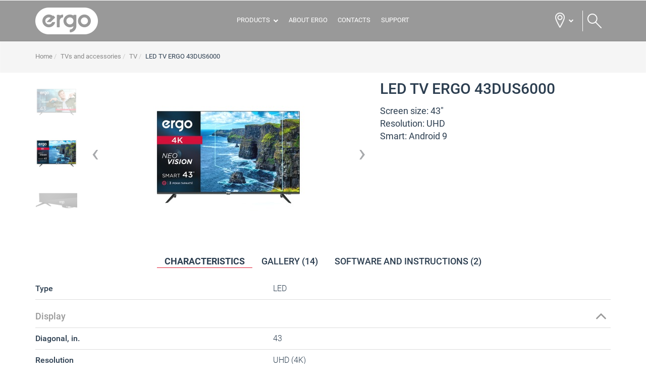

--- FILE ---
content_type: text/html; charset=UTF-8
request_url: https://ergo-global.com/en/goods/led-televizor-ergo-43dus6000-1782352.html
body_size: 10437
content:
<!DOCTYPE html>
<html lang="en">
<head>
    <meta charset="utf-8"/>
    <meta http-equiv="X-UA-Compatible" content="IE=edge">
    <meta name="viewport" content="width=device-width, initial-scale=1">
    <title>LED TV ERGO 43DUS6000: description, specifications, photos | ERGO Ukraine</title>
                <link rel="alternate" hreflang="uk" href="https://ergo-ua.com/ua/goods/led-televizor-ergo-43dus6000-1782352.html"/>
            <link rel="alternate" hreflang="en" href="https://ergo-global.com/en/goods/led-televizor-ergo-43dus6000-1782352.html"/>
            <link rel="alternate" hreflang="x-default" href="https://ergo-global.com/en/goods/led-televizor-ergo-43dus6000-1782352.html"/>
        <meta name="Description" content="LED TV ERGO 43DUS6000. Screen size: 43&amp;quot;
Resolution: UHD 
Smart: Android 9"/>
            <meta name="robots" content="index, follow">
        <link rel="canonical"
          href="/en/goods/led-televizor-ergo-43dus6000-1782352.html"/>

                                            <link href="/css/jquery.fancybox.min.css" media="screen" rel="stylesheet" type="text/css" >
<link href="/css/bootstrap.min.css" media="screen" rel="stylesheet" type="text/css" >
<link href="/css/preloader.css" media="screen" rel="stylesheet" type="text/css" >
<link href="/css/font-awesome.min.css" media="screen" rel="stylesheet" type="text/css" >
<link href="/css/animate.min.css" media="screen" rel="stylesheet" type="text/css" >
<link href="/css/slick.css" media="screen" rel="stylesheet" type="text/css" >
<link href="/css/slick-theme.css" media="screen" rel="stylesheet" type="text/css" >
<link href="/css/jquery-ui.css" media="screen" rel="stylesheet" type="text/css" >
<link href="/css/style.css?1768636725" media="screen" rel="stylesheet" type="text/css" >    <script src='/js/libraries/require.js' type='text/javascript' data-main="/js/front/app.js"></script>
    <!-- script src='https://www.google.com/recaptcha/api.js'></script -->

                <script type="application/ld+json">{
    "@context": "http:\/\/schema.org",
    "@type": "Product",
    "description": "Screen size: 43\"\r\nResolution: UHD \r\nSmart: Android 9",
    "name": "LED TV ERGO 43DUS6000",
    "brand": "Ergo",
    "video": "https:\/\/www.youtube.com\/embed\/FvuXUvXcZKk",
    "image": "http:\/\/ergo-global.com\/img\/products\/1782352\/2939572.jpg"
}</script>        

<!-- Googe Analytics  -->
<script async src="https://www.googletagmanager.com/gtag/js?id=UA-390887-37"></script>
<script>
  window.dataLayer = window.dataLayer || [];
  function gtag(){dataLayer.push(arguments);}
  gtag('js', new Date());

  gtag('config', 'UA-390887-37');
</script>
<!-- /end Googe Analytics  -->

<script type="application/ld+json">
{
  "@context": "https://schema.org",
  "@type": "Organization",
  "name": "ERGO",
  "url": "https://ergo-ua.com/",
  "alternateName": "ERGO Global",
  "sameAs": [
    "https://ergo-global.com/en/"
  ]
}
</script>

</head>

<body id="index" data-lang="en" class="index home-category">
<div id="loader-wrapper">
    <div id="loader"></div>
    <div class="loader-section section-left"></div>
    <div class="loader-section section-right"></div>
</div>
<div id="page">
    <header id="header" class="header-default">
        <div class="top-nav-wrapper container">
    <div class="row">
        <div class="header-left col-md-2 col-xs-6">
            <a href="/en/" title="Ergo"><img class="img-responsive logoImg" src="/img/logo.png" alt="Ergo"></a>
        </div>
        <nav class="navbar main-nav col-lg-8 col-md-8 hidden-sm hidden-xs">
            <ul class="nav header-nav text-center">
                <li class="dropdownn mega-dropdown">
                                    <a href="/en/" class="dropdown-toggle" data-toggle="dropdown">Products</a>
        <ul class="dropdown-menu mega-dropdown-menu ul-level-2 animated fadeIn">
                                    <li class="dropdown-submenu animated fadeIn">
                <a href="/en/home-appliances"
                   class="dropdown-toggle"
                   data-toggle="dropdown">
                    Нome appliances                </a>
                <ul class="dropdown-menu animated fadeIn">
                                            <li class="dropdown-submenu animated fadeIn">
                <a href="/en/small-home-appliances"
                   class="dropdown-toggle"
                   data-toggle="dropdown">
                    Small home appliances                </a>
                <ul class="dropdown-menu animated fadeIn">
                                            <li><a href="/en/microwaves">Microwaves</a></li>
                                <li><a href="/en/portable-cooktops">Portable cooktops</a></li>
                                <li><a href="/en/blenders">Blenders</a></li>
                                <li><a href="/en/cooking-machines">Сooking machines</a></li>
                                <li><a href="/en/irons">Irons</a></li>
                                <li><a href="/en/electric-kettles">Electric kettles</a></li>
                                <li><a href="/en/meat-grinders">Meat grinders</a></li>
                                <li><a href="/en/electric-ovens">Electric oven</a></li>
                                <li><a href="/en/multivarki">Multicookers</a></li>
                            </ul>
            </li>
                                <li class="dropdown-submenu animated fadeIn">
                <a href="/en/large-home-appliances"
                   class="dropdown-toggle"
                   data-toggle="dropdown">
                    Large home appliances                </a>
                <ul class="dropdown-menu animated fadeIn">
                                            <li><a href="/en/freezers">Freezers</a></li>
                                <li><a href="/en/refrigerators">Refrigerators</a></li>
                            </ul>
            </li>
                                <li class="dropdown-submenu animated fadeIn">
                <a href="/en/climatic-appliances"
                   class="dropdown-toggle"
                   data-toggle="dropdown">
                    Climatic appliances                </a>
                <ul class="dropdown-menu animated fadeIn">
                                            <li><a href="/en/heaters">Heaters</a></li>
                                <li><a href="/en/air-conditioners">Air conditioners</a></li>
                                <li><a href="/en/humidifiers">Humidifiers</a></li>
                                <li><a href="/en/fans">Fans</a></li>
                                <li class="dropdown-submenu animated fadeIn">
                <a href="/en/aksessuary-dlya-klimaticheskoy-tehniki"
                   class="dropdown-toggle"
                   data-toggle="dropdown">
                    Accessories for climatic appliances                </a>
                <ul class="dropdown-menu animated fadeIn">
                                            <li><a href="/en/air-conditioning-accessories">Air conditioning accessories</a></li>
                                <li><a href="/en/aksessuary-do-obіgrіvachіv">Heater accessories</a></li>
                            </ul>
            </li>
                            </ul>
            </li>
                                <li class="dropdown-submenu animated fadeIn">
                <a href="/en/accessories-for-household-appliances"
                   class="dropdown-toggle"
                   data-toggle="dropdown">
                    Accessories for household appliances                </a>
                <ul class="dropdown-menu animated fadeIn">
                                            <li><a href="/en/voltage-relay">Voltage relay</a></li>
                            </ul>
            </li>
                                <li class="dropdown-submenu animated fadeIn">
                <a href="/en/beauty-and-health"
                   class="dropdown-toggle"
                   data-toggle="dropdown">
                    Beauty and Health                </a>
                <ul class="dropdown-menu animated fadeIn">
                                            <li><a href="/en/dispensers">Dispensers</a></li>
                            </ul>
            </li>
                            </ul>
            </li>
                                <li class="dropdown-submenu animated fadeIn">
                <a href="/en/mobile-devices"
                   class="dropdown-toggle"
                   data-toggle="dropdown">
                    Mobile devices                </a>
                <ul class="dropdown-menu animated fadeIn">
                                            <li><a href="/en/cellphones">Cellphones</a></li>
                            </ul>
            </li>
                                <li class="dropdown-submenu animated fadeIn">
                <a href="/en/audio"
                   class="dropdown-toggle"
                   data-toggle="dropdown">
                    Audio                </a>
                <ul class="dropdown-menu animated fadeIn">
                                            <li><a href="/en/portable-speakers">Portable speakers</a></li>
                                <li><a href="/en/headsets">Headsets</a></li>
                                <li><a href="/en/car-audio">Car audio</a></li>
                                <li><a href="/en/headphones">Headphones</a></li>
                            </ul>
            </li>
                                <li class="dropdown-submenu animated fadeIn">
                <a href="/en/tv"
                   class="dropdown-toggle"
                   data-toggle="dropdown">
                    TVs and accessories                </a>
                <ul class="dropdown-menu animated fadeIn">
                                            <li><a href="/en/tvs">TV</a></li>
                            </ul>
            </li>
                                <li class="dropdown-submenu animated fadeIn">
                <a href="/en/accessory"
                   class="dropdown-toggle"
                   data-toggle="dropdown">
                    Accessories                </a>
                <ul class="dropdown-menu animated fadeIn">
                                            <li class="dropdown-submenu animated fadeIn">
                <a href="/en/it-accessory"
                   class="dropdown-toggle"
                   data-toggle="dropdown">
                    IT-Accessory                </a>
                <ul class="dropdown-menu animated fadeIn">
                                            <li><a href="/en/multimedia-acoustic">Multimedia acoustic</a></li>
                                <li><a href="/en/mouse">Mice</a></li>
                                <li><a href="/en/keyboards">Keyboards</a></li>
                                <li><a href="/en/keyboard-mouse">Sets (keyboard + mouse)</a></li>
                                <li><a href="/en/igrovye-manipulyatory">Game Controllers</a></li>
                                <li><a href="/en/kovriki-dlya-myshki">Mouse pads</a></li>
                                <li><a href="/en/it-headsets">IT headsets</a></li>
                            </ul>
            </li>
                                <li class="dropdown-submenu animated fadeIn">
                <a href="/en/accessory-for-mobile-devices"
                   class="dropdown-toggle"
                   data-toggle="dropdown">
                    Accessories for for mobile devices                </a>
                <ul class="dropdown-menu animated fadeIn">
                                            <li><a href="/en/power-banks">Power banks</a></li>
                                <li><a href="/en/cables">Cables</a></li>
                                <li><a href="/en/zaryadnye-ustroystva">Chargers</a></li>
                                <li><a href="/en/usb-lamps">USB lamps</a></li>
                            </ul>
            </li>
                                <li class="dropdown-submenu animated fadeIn">
                <a href="/en/bags-and-backpacks"
                   class="dropdown-toggle"
                   data-toggle="dropdown">
                    Bags and backpacks                </a>
                <ul class="dropdown-menu animated fadeIn">
                                            <li><a href="/en/bags">Bags</a></li>
                                <li><a href="/en/backpacks">Backpacks</a></li>
                            </ul>
            </li>
                                <li class="dropdown-submenu animated fadeIn">
                <a href="/en/network-hardware"
                   class="dropdown-toggle"
                   data-toggle="dropdown">
                    Networking hardware                </a>
                <ul class="dropdown-menu animated fadeIn">
                                            <li><a href="/en/4g-lte-devices">4G/LTE devices</a></li>
                            </ul>
            </li>
                            </ul>
            </li>
                                <li><a href="/en/generatory">Generators</a></li>
                    </ul>
                    </li>
                <li><a href="/en/about/">About ERGO</a></li>
<!--
                <li><a href="/en/news/">Press-center</a></li>
-->
                <li><a href="/en/contacts/">Contacts</a></li>
                <li><a href="/en/support/">Support</a></li>
<!--
                <li><a href="/en/contacts/">Благодійність</a></li>
-->
            </ul>
        </nav>
        <div class="header-right col-lg-2 col-md-2 col-xs-6">
            <ul class="pull-right">
                <li class="right_dropdown_toogle hidden-sm hidden-xs">
    <a class="dropdown-toggle geo"
       id="laptopCountries"
       data-toggle="dropdown"
       href="#"><span>Вибір країни<span>
    </a>
    <ul class="dropdown-menu animated fadeIn" aria-labelledby="laptopCountries">
                    <li>
                <a href="//ergo-global.com">Global</a>
            </li>
                    <li>
                <a href="//ergo-ua.com">Ukraine</a>
            </li>
            </ul>
</li>
<li class="right_dropdown_toogle hidden-md hidden-lg">
    <a class="cd-dropdown-trigger dropdown-toggle geo" href="#">
        <span>Вибір країни<span>
    </a>
    <nav class="cd-dropdown">
        <ul class="cd-dropdown-content">
                            <li>
                    <a href="//ergo-global.com">Global</a>
                </li>
                            <li>
                    <a href="//ergo-ua.com">Ukraine</a>
                </li>
                    </ul>
    </nav>
</li>                                <li class="dropdown header-search hidden-sm hidden-xs">
                    <a href="#" class="header-icon search-icon" data-toggle="dropdown">Search</a>
                    <div class="dropdown-search animated fadeIn dropdown-menu">
                        <form accept-charset="UTF-8" action="/en/search/" method='get'
                              class="form" id="search_form">
                            <input class="search-input" placeholder="Search goods ..." type="text" value=""
                                   name="q" id="search"/>
                            <button class="btn-search" type="submit"><i class="fa fa-search"></i></button>
                        </form>
                    </div>
                </li>
                <li class="mobileMenu hidden-md hidden-lg">
                                <div class="cd-dropdown-wrapper">
            <a class="navbar-toggle cd-dropdown-trigger" href="#">
                <span class="icon-bar"></span>
                <span class="icon-bar"></span>
                <span class="icon-bar"></span>
            </a>
            <nav class="cd-dropdown">
                <ul class="cd-dropdown-content">
                    <li>
                        <form accept-charset="UTF-8" action="/en/search/" method='get'
                              class="cd-search">
                            <input placeholder="Search..." type="search" value=""
                                   name="q" id="search"/>
                        </form>
                    </li>
                    <li><a href="/en/">Home page</a></li>
                    <li class="has-children">
                        <a href="#">Products</a>
                        <ul class="cd-secondary-dropdown is-hidden">
                            <li class="go-back"><a href="#">Products</a></li>
                                                    <li class="has-children">
                <a href="/en/home-appliances">Нome appliances</a>
                <ul class="is-hidden">
                    <li class="go-back"><a href="#">Каталог</a></li>
                    <li class="see-all">
                        <a href="/en/home-appliances">Нome appliances</a>
                    </li>
                                            <li class="has-children">
                <a href="/en/small-home-appliances">Small home appliances</a>
                <ul class="is-hidden">
                    <li class="go-back"><a href="#">Каталог</a></li>
                    <li class="see-all">
                        <a href="/en/small-home-appliances">Small home appliances</a>
                    </li>
                                            <li>
                <a href="/en/microwaves">Microwaves</a>
            </li>
                                <li>
                <a href="/en/portable-cooktops">Portable cooktops</a>
            </li>
                                <li>
                <a href="/en/blenders">Blenders</a>
            </li>
                                <li>
                <a href="/en/cooking-machines">Сooking machines</a>
            </li>
                                <li>
                <a href="/en/irons">Irons</a>
            </li>
                                <li>
                <a href="/en/electric-kettles">Electric kettles</a>
            </li>
                                <li>
                <a href="/en/meat-grinders">Meat grinders</a>
            </li>
                                <li>
                <a href="/en/electric-ovens">Electric oven</a>
            </li>
                                <li>
                <a href="/en/multivarki">Multicookers</a>
            </li>
                            </ul>
            </li>
                                <li class="has-children">
                <a href="/en/large-home-appliances">Large home appliances</a>
                <ul class="is-hidden">
                    <li class="go-back"><a href="#">Каталог</a></li>
                    <li class="see-all">
                        <a href="/en/large-home-appliances">Large home appliances</a>
                    </li>
                                            <li>
                <a href="/en/freezers">Freezers</a>
            </li>
                                <li>
                <a href="/en/refrigerators">Refrigerators</a>
            </li>
                            </ul>
            </li>
                                <li class="has-children">
                <a href="/en/climatic-appliances">Climatic appliances</a>
                <ul class="is-hidden">
                    <li class="go-back"><a href="#">Каталог</a></li>
                    <li class="see-all">
                        <a href="/en/climatic-appliances">Climatic appliances</a>
                    </li>
                                            <li>
                <a href="/en/heaters">Heaters</a>
            </li>
                                <li>
                <a href="/en/air-conditioners">Air conditioners</a>
            </li>
                                <li>
                <a href="/en/humidifiers">Humidifiers</a>
            </li>
                                <li>
                <a href="/en/fans">Fans</a>
            </li>
                                <li class="has-children">
                <a href="/en/aksessuary-dlya-klimaticheskoy-tehniki">Accessories for climatic appliances</a>
                <ul class="is-hidden">
                    <li class="go-back"><a href="#">Каталог</a></li>
                    <li class="see-all">
                        <a href="/en/aksessuary-dlya-klimaticheskoy-tehniki">Accessories for climatic appliances</a>
                    </li>
                                            <li>
                <a href="/en/air-conditioning-accessories">Air conditioning accessories</a>
            </li>
                                <li>
                <a href="/en/aksessuary-do-obіgrіvachіv">Heater accessories</a>
            </li>
                            </ul>
            </li>
                            </ul>
            </li>
                                <li class="has-children">
                <a href="/en/accessories-for-household-appliances">Accessories for household appliances</a>
                <ul class="is-hidden">
                    <li class="go-back"><a href="#">Каталог</a></li>
                    <li class="see-all">
                        <a href="/en/accessories-for-household-appliances">Accessories for household appliances</a>
                    </li>
                                            <li>
                <a href="/en/voltage-relay">Voltage relay</a>
            </li>
                            </ul>
            </li>
                                <li class="has-children">
                <a href="/en/beauty-and-health">Beauty and Health</a>
                <ul class="is-hidden">
                    <li class="go-back"><a href="#">Каталог</a></li>
                    <li class="see-all">
                        <a href="/en/beauty-and-health">Beauty and Health</a>
                    </li>
                                            <li>
                <a href="/en/dispensers">Dispensers</a>
            </li>
                            </ul>
            </li>
                            </ul>
            </li>
                                <li class="has-children">
                <a href="/en/mobile-devices">Mobile devices</a>
                <ul class="is-hidden">
                    <li class="go-back"><a href="#">Каталог</a></li>
                    <li class="see-all">
                        <a href="/en/mobile-devices">Mobile devices</a>
                    </li>
                                            <li>
                <a href="/en/cellphones">Cellphones</a>
            </li>
                            </ul>
            </li>
                                <li class="has-children">
                <a href="/en/audio">Audio</a>
                <ul class="is-hidden">
                    <li class="go-back"><a href="#">Каталог</a></li>
                    <li class="see-all">
                        <a href="/en/audio">Audio</a>
                    </li>
                                            <li>
                <a href="/en/portable-speakers">Portable speakers</a>
            </li>
                                <li>
                <a href="/en/headsets">Headsets</a>
            </li>
                                <li>
                <a href="/en/car-audio">Car audio</a>
            </li>
                                <li>
                <a href="/en/headphones">Headphones</a>
            </li>
                            </ul>
            </li>
                                <li class="has-children">
                <a href="/en/tv">TVs and accessories</a>
                <ul class="is-hidden">
                    <li class="go-back"><a href="#">Каталог</a></li>
                    <li class="see-all">
                        <a href="/en/tv">TVs and accessories</a>
                    </li>
                                            <li>
                <a href="/en/tvs">TV</a>
            </li>
                            </ul>
            </li>
                                <li class="has-children">
                <a href="/en/accessory">Accessories</a>
                <ul class="is-hidden">
                    <li class="go-back"><a href="#">Каталог</a></li>
                    <li class="see-all">
                        <a href="/en/accessory">Accessories</a>
                    </li>
                                            <li class="has-children">
                <a href="/en/it-accessory">IT-Accessory</a>
                <ul class="is-hidden">
                    <li class="go-back"><a href="#">Каталог</a></li>
                    <li class="see-all">
                        <a href="/en/it-accessory">IT-Accessory</a>
                    </li>
                                            <li>
                <a href="/en/multimedia-acoustic">Multimedia acoustic</a>
            </li>
                                <li>
                <a href="/en/mouse">Mice</a>
            </li>
                                <li>
                <a href="/en/keyboards">Keyboards</a>
            </li>
                                <li>
                <a href="/en/keyboard-mouse">Sets (keyboard + mouse)</a>
            </li>
                                <li>
                <a href="/en/igrovye-manipulyatory">Game Controllers</a>
            </li>
                                <li>
                <a href="/en/kovriki-dlya-myshki">Mouse pads</a>
            </li>
                                <li>
                <a href="/en/it-headsets">IT headsets</a>
            </li>
                            </ul>
            </li>
                                <li class="has-children">
                <a href="/en/accessory-for-mobile-devices">Accessories for for mobile devices</a>
                <ul class="is-hidden">
                    <li class="go-back"><a href="#">Каталог</a></li>
                    <li class="see-all">
                        <a href="/en/accessory-for-mobile-devices">Accessories for for mobile devices</a>
                    </li>
                                            <li>
                <a href="/en/power-banks">Power banks</a>
            </li>
                                <li>
                <a href="/en/cables">Cables</a>
            </li>
                                <li>
                <a href="/en/zaryadnye-ustroystva">Chargers</a>
            </li>
                                <li>
                <a href="/en/usb-lamps">USB lamps</a>
            </li>
                            </ul>
            </li>
                                <li class="has-children">
                <a href="/en/bags-and-backpacks">Bags and backpacks</a>
                <ul class="is-hidden">
                    <li class="go-back"><a href="#">Каталог</a></li>
                    <li class="see-all">
                        <a href="/en/bags-and-backpacks">Bags and backpacks</a>
                    </li>
                                            <li>
                <a href="/en/bags">Bags</a>
            </li>
                                <li>
                <a href="/en/backpacks">Backpacks</a>
            </li>
                            </ul>
            </li>
                                <li class="has-children">
                <a href="/en/network-hardware">Networking hardware</a>
                <ul class="is-hidden">
                    <li class="go-back"><a href="#">Каталог</a></li>
                    <li class="see-all">
                        <a href="/en/network-hardware">Networking hardware</a>
                    </li>
                                            <li>
                <a href="/en/4g-lte-devices">4G/LTE devices</a>
            </li>
                            </ul>
            </li>
                            </ul>
            </li>
                                <li>
                <a href="/en/generatory">Generators</a>
            </li>
                                    </ul>
                    </li>
                    <li><a href="/en/about/">About ERGO</a></li>
                    <li><a href="/en/news/">Press</a></li>
                    <li><a href="/en/contacts/">Contacts</a></li>
                    <li><a href="/en/support/">Support</a></li>
                </ul>
            </nav>
        </div>
                    </li>
            </ul>
        </div>
    </div>
</div>

    </header>
    <div class="content">
        <div class="site-content">
            <div class="page-breadcrumb margin-bottom-15">
    <div class="container">
        <div class="row">
            <ul xmlns:v="http://rdf.data-vocabulary.org/#" class="breadcrumb">
                                                                                                            <li itemscope itemtype="http://data-vocabulary.org/Breadcrumb"><a rel="v:url" itemprop="url"
                                                                                              href='/en/'><span
                                            itemprop="title">Home</span></a>
                            </li>
                                                                                                <li itemscope itemtype="http://data-vocabulary.org/Breadcrumb"><a rel="v:url" itemprop="url"
                                                                                              href='/en/tv/'><span
                                            itemprop="title">TVs and accessories</span></a>
                            </li>
                                                                                                <li itemscope itemtype="http://data-vocabulary.org/Breadcrumb"><a rel="v:url" itemprop="url"
                                                                                              href='/en/tvs/'><span
                                            itemprop="title">TV</span></a>
                            </li>
                                                                                                <li itemscope itemtype="http://data-vocabulary.org/Breadcrumb"><span
                                        itemprop="title">LED TV ERGO 43DUS6000</span></li>
                                                                        </ul>
        </div>
    </div>
</div><div class="product-details-page margin-bottom-20">
    <div class="container">
        <div class="product-details fix">
            <div class="row">
                <div class="col-sm-7 col-xs-12 margin-bottom-20">
                    <div class="row productSlider">
                        <div class="product-thumbnails col-md-2 col-sm-3 hidden-xs">
                            <ul class="nav product-thumbnail-img" id="productthumbnail">
                                                                    <li>
                                        <a title="LED TV ERGO 43DUS6000">
                                            <img class="img-responsive"
                                                 src="/img/products/1782352/2939575.jpg"
                                                 alt="LED TV ERGO 43DUS6000"
                                                 title="LED TV ERGO 43DUS6000">
                                        </a>
                                    </li>
                                                                    <li>
                                        <a title="LED TV ERGO 43DUS6000">
                                            <img class="img-responsive"
                                                 src="/img/products/1782352/2839136.png"
                                                 alt="LED TV ERGO 43DUS6000"
                                                 title="LED TV ERGO 43DUS6000">
                                        </a>
                                    </li>
                                                                    <li>
                                        <a title="LED TV ERGO 43DUS6000">
                                            <img class="img-responsive"
                                                 src="/img/products/1782352/2839141.png"
                                                 alt="LED TV ERGO 43DUS6000"
                                                 title="LED TV ERGO 43DUS6000">
                                        </a>
                                    </li>
                                                                    <li>
                                        <a title="LED TV ERGO 43DUS6000">
                                            <img class="img-responsive"
                                                 src="/img/products/1782352/2839146.png"
                                                 alt="LED TV ERGO 43DUS6000"
                                                 title="LED TV ERGO 43DUS6000">
                                        </a>
                                    </li>
                                                                    <li>
                                        <a title="LED TV ERGO 43DUS6000">
                                            <img class="img-responsive"
                                                 src="/img/products/1782352/2839151.png"
                                                 alt="LED TV ERGO 43DUS6000"
                                                 title="LED TV ERGO 43DUS6000">
                                        </a>
                                    </li>
                                                                    <li>
                                        <a title="LED TV ERGO 43DUS6000">
                                            <img class="img-responsive"
                                                 src="/img/products/1782352/2839156.png"
                                                 alt="LED TV ERGO 43DUS6000"
                                                 title="LED TV ERGO 43DUS6000">
                                        </a>
                                    </li>
                                                                    <li>
                                        <a title="LED TV ERGO 43DUS6000">
                                            <img class="img-responsive"
                                                 src="/img/products/1782352/2839161.png"
                                                 alt="LED TV ERGO 43DUS6000"
                                                 title="LED TV ERGO 43DUS6000">
                                        </a>
                                    </li>
                                                                    <li>
                                        <a title="LED TV ERGO 43DUS6000">
                                            <img class="img-responsive"
                                                 src="/img/products/1782352/2839166.png"
                                                 alt="LED TV ERGO 43DUS6000"
                                                 title="LED TV ERGO 43DUS6000">
                                        </a>
                                    </li>
                                                                    <li>
                                        <a title="LED TV ERGO 43DUS6000">
                                            <img class="img-responsive"
                                                 src="/img/products/1782352/2839171.png"
                                                 alt="LED TV ERGO 43DUS6000"
                                                 title="LED TV ERGO 43DUS6000">
                                        </a>
                                    </li>
                                                                    <li>
                                        <a title="LED TV ERGO 43DUS6000">
                                            <img class="img-responsive"
                                                 src="/img/products/1782352/2839176.png"
                                                 alt="LED TV ERGO 43DUS6000"
                                                 title="LED TV ERGO 43DUS6000">
                                        </a>
                                    </li>
                                                                    <li>
                                        <a title="LED TV ERGO 43DUS6000">
                                            <img class="img-responsive"
                                                 src="/img/products/1782352/2939580.jpg"
                                                 alt="LED TV ERGO 43DUS6000"
                                                 title="LED TV ERGO 43DUS6000">
                                        </a>
                                    </li>
                                                                    <li>
                                        <a title="LED TV ERGO 43DUS6000">
                                            <img class="img-responsive"
                                                 src="/img/products/1782352/2939585.jpg"
                                                 alt="LED TV ERGO 43DUS6000"
                                                 title="LED TV ERGO 43DUS6000">
                                        </a>
                                    </li>
                                                                    <li>
                                        <a title="LED TV ERGO 43DUS6000">
                                            <img class="img-responsive"
                                                 src="/img/products/1782352/2941063.jpg"
                                                 alt="LED TV ERGO 43DUS6000"
                                                 title="LED TV ERGO 43DUS6000">
                                        </a>
                                    </li>
                                                                    <li>
                                        <a title="LED TV ERGO 43DUS6000">
                                            <img class="img-responsive"
                                                 src="/img/products/1782352/2943424.jpg"
                                                 alt="LED TV ERGO 43DUS6000"
                                                 title="LED TV ERGO 43DUS6000">
                                        </a>
                                    </li>
                                                            </ul>
                        </div>
                        <div class="col-md-10 col-sm-9 col-xs-12" id="ProductPhoto">
                                                            <div>
                                    <a data-fancybox="ProductPhoto"
                                       href="/img/products/1782352/2939573.jpg">
                                        <img
                                                src="/img/products/1782352/2939576.jpg"
                                                alt="LED TV ERGO 43DUS6000"
                                                title="LED TV ERGO 43DUS6000">
                                    </a>
                                                                    </div>
                                                            <div>
                                    <a data-fancybox="ProductPhoto"
                                       href="/img/products/1782352/2839134.png">
                                        <img
                                                src="/img/products/1782352/2839137.png"
                                                alt="LED TV ERGO 43DUS6000"
                                                title="LED TV ERGO 43DUS6000">
                                    </a>
                                                                    </div>
                                                            <div>
                                    <a data-fancybox="ProductPhoto"
                                       href="/img/products/1782352/2839139.png">
                                        <img
                                                src="/img/products/1782352/2839142.png"
                                                alt="LED TV ERGO 43DUS6000"
                                                title="LED TV ERGO 43DUS6000">
                                    </a>
                                                                    </div>
                                                            <div>
                                    <a data-fancybox="ProductPhoto"
                                       href="/img/products/1782352/2839144.png">
                                        <img
                                                src="/img/products/1782352/2839147.png"
                                                alt="LED TV ERGO 43DUS6000"
                                                title="LED TV ERGO 43DUS6000">
                                    </a>
                                                                    </div>
                                                            <div>
                                    <a data-fancybox="ProductPhoto"
                                       href="/img/products/1782352/2839149.png">
                                        <img
                                                src="/img/products/1782352/2839152.png"
                                                alt="LED TV ERGO 43DUS6000"
                                                title="LED TV ERGO 43DUS6000">
                                    </a>
                                                                    </div>
                                                            <div>
                                    <a data-fancybox="ProductPhoto"
                                       href="/img/products/1782352/2839154.png">
                                        <img
                                                src="/img/products/1782352/2839157.png"
                                                alt="LED TV ERGO 43DUS6000"
                                                title="LED TV ERGO 43DUS6000">
                                    </a>
                                                                    </div>
                                                            <div>
                                    <a data-fancybox="ProductPhoto"
                                       href="/img/products/1782352/2839159.png">
                                        <img
                                                src="/img/products/1782352/2839162.png"
                                                alt="LED TV ERGO 43DUS6000"
                                                title="LED TV ERGO 43DUS6000">
                                    </a>
                                                                    </div>
                                                            <div>
                                    <a data-fancybox="ProductPhoto"
                                       href="/img/products/1782352/2839164.png">
                                        <img
                                                src="/img/products/1782352/2839167.png"
                                                alt="LED TV ERGO 43DUS6000"
                                                title="LED TV ERGO 43DUS6000">
                                    </a>
                                                                    </div>
                                                            <div>
                                    <a data-fancybox="ProductPhoto"
                                       href="/img/products/1782352/2839169.png">
                                        <img
                                                src="/img/products/1782352/2839172.png"
                                                alt="LED TV ERGO 43DUS6000"
                                                title="LED TV ERGO 43DUS6000">
                                    </a>
                                                                    </div>
                                                            <div>
                                    <a data-fancybox="ProductPhoto"
                                       href="/img/products/1782352/2839174.png">
                                        <img
                                                src="/img/products/1782352/2839177.png"
                                                alt="LED TV ERGO 43DUS6000"
                                                title="LED TV ERGO 43DUS6000">
                                    </a>
                                                                    </div>
                                                            <div>
                                    <a data-fancybox="ProductPhoto"
                                       href="/img/products/1782352/2939578.jpg">
                                        <img
                                                src="/img/products/1782352/2939581.jpg"
                                                alt="LED TV ERGO 43DUS6000"
                                                title="LED TV ERGO 43DUS6000">
                                    </a>
                                                                    </div>
                                                            <div>
                                    <a data-fancybox="ProductPhoto"
                                       href="/img/products/1782352/2939583.jpg">
                                        <img
                                                src="/img/products/1782352/2939586.jpg"
                                                alt="LED TV ERGO 43DUS6000"
                                                title="LED TV ERGO 43DUS6000">
                                    </a>
                                                                    </div>
                                                            <div>
                                    <a data-fancybox="ProductPhoto"
                                       href="/img/products/1782352/2941061.jpg">
                                        <img
                                                src="/img/products/1782352/2941064.jpg"
                                                alt="LED TV ERGO 43DUS6000"
                                                title="LED TV ERGO 43DUS6000">
                                    </a>
                                                                    </div>
                                                            <div>
                                    <a data-fancybox="ProductPhoto"
                                       href="/img/products/1782352/2943422.jpg">
                                        <img
                                                src="/img/products/1782352/2943425.jpg"
                                                alt="LED TV ERGO 43DUS6000"
                                                title="LED TV ERGO 43DUS6000">
                                    </a>
                                                                    </div>
                                                    </div>
                        <div class="product-thumbnails col-md-2 col-xs-12 visible-xs-block hidden-sm">
                            <ul class="nav product-thumbnail-img" id="productthumbs">
                                                                    <li>
                                        <a title="LED TV ERGO 43DUS6000">
                                            <img class="img-responsive"
                                                 src="/img/products/1782352/2939575.jpg"
                                                 alt="LED TV ERGO 43DUS6000"
                                                 title="LED TV ERGO 43DUS6000">
                                        </a>
                                    </li>
                                                                    <li>
                                        <a title="LED TV ERGO 43DUS6000">
                                            <img class="img-responsive"
                                                 src="/img/products/1782352/2839136.png"
                                                 alt="LED TV ERGO 43DUS6000"
                                                 title="LED TV ERGO 43DUS6000">
                                        </a>
                                    </li>
                                                                    <li>
                                        <a title="LED TV ERGO 43DUS6000">
                                            <img class="img-responsive"
                                                 src="/img/products/1782352/2839141.png"
                                                 alt="LED TV ERGO 43DUS6000"
                                                 title="LED TV ERGO 43DUS6000">
                                        </a>
                                    </li>
                                                                    <li>
                                        <a title="LED TV ERGO 43DUS6000">
                                            <img class="img-responsive"
                                                 src="/img/products/1782352/2839146.png"
                                                 alt="LED TV ERGO 43DUS6000"
                                                 title="LED TV ERGO 43DUS6000">
                                        </a>
                                    </li>
                                                                    <li>
                                        <a title="LED TV ERGO 43DUS6000">
                                            <img class="img-responsive"
                                                 src="/img/products/1782352/2839151.png"
                                                 alt="LED TV ERGO 43DUS6000"
                                                 title="LED TV ERGO 43DUS6000">
                                        </a>
                                    </li>
                                                                    <li>
                                        <a title="LED TV ERGO 43DUS6000">
                                            <img class="img-responsive"
                                                 src="/img/products/1782352/2839156.png"
                                                 alt="LED TV ERGO 43DUS6000"
                                                 title="LED TV ERGO 43DUS6000">
                                        </a>
                                    </li>
                                                                    <li>
                                        <a title="LED TV ERGO 43DUS6000">
                                            <img class="img-responsive"
                                                 src="/img/products/1782352/2839161.png"
                                                 alt="LED TV ERGO 43DUS6000"
                                                 title="LED TV ERGO 43DUS6000">
                                        </a>
                                    </li>
                                                                    <li>
                                        <a title="LED TV ERGO 43DUS6000">
                                            <img class="img-responsive"
                                                 src="/img/products/1782352/2839166.png"
                                                 alt="LED TV ERGO 43DUS6000"
                                                 title="LED TV ERGO 43DUS6000">
                                        </a>
                                    </li>
                                                                    <li>
                                        <a title="LED TV ERGO 43DUS6000">
                                            <img class="img-responsive"
                                                 src="/img/products/1782352/2839171.png"
                                                 alt="LED TV ERGO 43DUS6000"
                                                 title="LED TV ERGO 43DUS6000">
                                        </a>
                                    </li>
                                                                    <li>
                                        <a title="LED TV ERGO 43DUS6000">
                                            <img class="img-responsive"
                                                 src="/img/products/1782352/2839176.png"
                                                 alt="LED TV ERGO 43DUS6000"
                                                 title="LED TV ERGO 43DUS6000">
                                        </a>
                                    </li>
                                                                    <li>
                                        <a title="LED TV ERGO 43DUS6000">
                                            <img class="img-responsive"
                                                 src="/img/products/1782352/2939580.jpg"
                                                 alt="LED TV ERGO 43DUS6000"
                                                 title="LED TV ERGO 43DUS6000">
                                        </a>
                                    </li>
                                                                    <li>
                                        <a title="LED TV ERGO 43DUS6000">
                                            <img class="img-responsive"
                                                 src="/img/products/1782352/2939585.jpg"
                                                 alt="LED TV ERGO 43DUS6000"
                                                 title="LED TV ERGO 43DUS6000">
                                        </a>
                                    </li>
                                                                    <li>
                                        <a title="LED TV ERGO 43DUS6000">
                                            <img class="img-responsive"
                                                 src="/img/products/1782352/2941063.jpg"
                                                 alt="LED TV ERGO 43DUS6000"
                                                 title="LED TV ERGO 43DUS6000">
                                        </a>
                                    </li>
                                                                    <li>
                                        <a title="LED TV ERGO 43DUS6000">
                                            <img class="img-responsive"
                                                 src="/img/products/1782352/2943424.jpg"
                                                 alt="LED TV ERGO 43DUS6000"
                                                 title="LED TV ERGO 43DUS6000">
                                        </a>
                                    </li>
                                                            </ul>
                        </div>
                    </div>
                </div>
                <div class="simple-product-details col-sm-5 col-xs-12 margin-bottom-20">
                    <h1 class="product-details--title">LED TV ERGO 43DUS6000</h1>
                    <div class="short-description margin-bottom-20">
                        <ul><li>Screen size: 43"</li><li>Resolution: UHD </li><li>Smart: Android 9</li></ul>                    </div>
                                        <div class="goodColorBlock"></div>
                    <div class="product-details--price">
                                    <!-- p class="price">Price:<br><span> UAH</span></p -->
                                                </div>
                </div>
            </div>
        </div>
        <div class="product-description fix">
            <div id="tabss" class="product-details-tab-container">
    <ul class="nav product-details-tablist" role="tablist">
                            <li><a href="#chars" data-toggle="tab">Characteristics</a></li>
                            <li><a href="#gallery" data-toggle="tab">Gallery<span> (14)</span></a>
            </li>
                            <li>
                <a href="#instructions" data-toggle="tab">
                    Software and Instructions<span> (2)</span>
                </a>
            </li>
                    </ul>
    <div class="tab-content">
                            <div role="tabpanel" class="tab-pane" id="chars">
                <table class="properties-table table table-responsive">
                    <colgroup>
                        <col class="col-xs-2">
                        <col class="col-xs-3">
                    </colgroup>
                                                                                                <tr class="">
                                <td class='prop'>
                                    Type                                </td>
                                <td class='val'>
                                    LED                                </td>
                            </tr>
                                                                                                <tr>
                                <td class='prop prop-header'>
                                    Display                                </td>
                                <td class="val prop-header">
                                    <button
                                            type="button"
                                            data-toggle="collapse"
                                            data-target=".group_1"
                                            class="propertiesShowHide collapsed"
                                            aria-expanded="false">
                                        <i class="fa fa-angle-up"></i>
                                        <i class="fa fa-angle-down"></i>
                                    </button>
                                </td>
                            </tr>
                                                                            <tr class="collapse group_1">
                                <td class='prop'>
                                    Diagonal, in.                                </td>
                                <td class='val'>
                                    43                                </td>
                            </tr>
                                                    <tr class="collapse group_1">
                                <td class='prop'>
                                    Resolution                                </td>
                                <td class='val'>
                                    UHD (4K)                                </td>
                            </tr>
                                                    <tr class="collapse group_1">
                                <td class='prop'>
                                    Display type                                </td>
                                <td class='val'>
                                    AMVA3                                </td>
                            </tr>
                                                    <tr class="collapse group_1">
                                <td class='prop'>
                                    Brightness, cd/m2                                </td>
                                <td class='val'>
                                    200                                </td>
                            </tr>
                                                    <tr class="collapse group_1">
                                <td class='prop'>
                                    Contrast                                </td>
                                <td class='val'>
                                    3000 : 1                                </td>
                            </tr>
                                                    <tr class="collapse group_1">
                                <td class='prop'>
                                    Features                                </td>
                                <td class='val'>
                                    Neo vision function
* available in models from 2021                                </td>
                            </tr>
                                                                                                <tr>
                                <td class='prop prop-header'>
                                    Equipment                                </td>
                                <td class="val prop-header">
                                    <button
                                            type="button"
                                            data-toggle="collapse"
                                            data-target=".group_2"
                                            class="propertiesShowHide collapsed"
                                            aria-expanded="false">
                                        <i class="fa fa-angle-up"></i>
                                        <i class="fa fa-angle-down"></i>
                                    </button>
                                </td>
                            </tr>
                                                                            <tr class="collapse group_2">
                                <td class='prop'>
                                    Processor                                </td>
                                <td class='val'>
                                    ARM CA53*4 core 1150-1450MHz                                </td>
                            </tr>
                                                    <tr class="collapse group_2">
                                <td class='prop'>
                                    RAM, Gb                                </td>
                                <td class='val'>
                                    1,5                                </td>
                            </tr>
                                                    <tr class="collapse group_2">
                                <td class='prop'>
                                    ROM, Gb                                </td>
                                <td class='val'>
                                    8                                </td>
                            </tr>
                                                                                                <tr>
                                <td class='prop prop-header'>
                                    Smart TV                                </td>
                                <td class="val prop-header">
                                    <button
                                            type="button"
                                            data-toggle="collapse"
                                            data-target=".group_3"
                                            class="propertiesShowHide collapsed"
                                            aria-expanded="false">
                                        <i class="fa fa-angle-up"></i>
                                        <i class="fa fa-angle-down"></i>
                                    </button>
                                </td>
                            </tr>
                                                                            <tr class="collapse group_3">
                                <td class='prop'>
                                    Smart TV                                </td>
                                <td class='val'>
                                    Smart                                </td>
                            </tr>
                                                    <tr class="collapse group_3">
                                <td class='prop'>
                                    Operating system                                </td>
                                <td class='val'>
                                    Android 9                                </td>
                            </tr>
                                                    <tr class="collapse group_3">
                                <td class='prop'>
                                    App Store                                </td>
                                <td class='val'>
                                    Yes                                </td>
                            </tr>
                                                    <tr class="collapse group_3">
                                <td class='prop'>
                                    Browser                                </td>
                                <td class='val'>
                                    Yes                                </td>
                            </tr>
                                                                                                <tr>
                                <td class='prop prop-header'>
                                    TV tuner                                </td>
                                <td class="val prop-header">
                                    <button
                                            type="button"
                                            data-toggle="collapse"
                                            data-target=".group_4"
                                            class="propertiesShowHide collapsed"
                                            aria-expanded="false">
                                        <i class="fa fa-angle-up"></i>
                                        <i class="fa fa-angle-down"></i>
                                    </button>
                                </td>
                            </tr>
                                                                            <tr class="collapse group_4">
                                <td class='prop'>
                                    Tuner type                                </td>
                                <td class='val'>
                                    Analogue + Digital                                </td>
                            </tr>
                                                    <tr class="collapse group_4">
                                <td class='prop'>
                                    Analogue tuner                                </td>
                                <td class='val'>
                                    PAL/SECAM                                </td>
                            </tr>
                                                    <tr class="collapse group_4">
                                <td class='prop'>
                                    Digital tuner                                </td>
                                <td class='val'>
                                    DVB-Т2/DVB-S2/DVB-С                                </td>
                            </tr>
                                                                                                <tr>
                                <td class='prop prop-header'>
                                    Control                                </td>
                                <td class="val prop-header">
                                    <button
                                            type="button"
                                            data-toggle="collapse"
                                            data-target=".group_5"
                                            class="propertiesShowHide collapsed"
                                            aria-expanded="false">
                                        <i class="fa fa-angle-up"></i>
                                        <i class="fa fa-angle-down"></i>
                                    </button>
                                </td>
                            </tr>
                                                                            <tr class="collapse group_5">
                                <td class='prop'>
                                    Remote control                                </td>
                                <td class='val'>
                                    Yes                                </td>
                            </tr>
                                                                                                <tr>
                                <td class='prop prop-header'>
                                    Sound                                </td>
                                <td class="val prop-header">
                                    <button
                                            type="button"
                                            data-toggle="collapse"
                                            data-target=".group_6"
                                            class="propertiesShowHide collapsed"
                                            aria-expanded="false">
                                        <i class="fa fa-angle-up"></i>
                                        <i class="fa fa-angle-down"></i>
                                    </button>
                                </td>
                            </tr>
                                                                            <tr class="collapse group_6">
                                <td class='prop'>
                                    Number of channels                                </td>
                                <td class='val'>
                                    2.0                                </td>
                            </tr>
                                                    <tr class="collapse group_6">
                                <td class='prop'>
                                    Output power, W                                </td>
                                <td class='val'>
                                    2 х 8                                </td>
                            </tr>
                                                                                                <tr>
                                <td class='prop prop-header'>
                                    Connectivity options                                </td>
                                <td class="val prop-header">
                                    <button
                                            type="button"
                                            data-toggle="collapse"
                                            data-target=".group_7"
                                            class="propertiesShowHide collapsed"
                                            aria-expanded="false">
                                        <i class="fa fa-angle-up"></i>
                                        <i class="fa fa-angle-down"></i>
                                    </button>
                                </td>
                            </tr>
                                                                            <tr class="collapse group_7">
                                <td class='prop'>
                                    HDMI                                </td>
                                <td class='val'>
                                    3                                </td>
                            </tr>
                                                    <tr class="collapse group_7">
                                <td class='prop'>
                                    VGA (D-Sub)                                </td>
                                <td class='val'>
                                    1                                </td>
                            </tr>
                                                    <tr class="collapse group_7">
                                <td class='prop'>
                                    USB                                </td>
                                <td class='val'>
                                    2                                </td>
                            </tr>
                                                    <tr class="collapse group_7">
                                <td class='prop'>
                                    Component                                </td>
                                <td class='val'>
                                    Yes                                </td>
                            </tr>
                                                    <tr class="collapse group_7">
                                <td class='prop'>
                                    Composite                                </td>
                                <td class='val'>
                                    Yes                                </td>
                            </tr>
                                                    <tr class="collapse group_7">
                                <td class='prop'>
                                    RJ-45 (LAN)                                </td>
                                <td class='val'>
                                    Yes                                </td>
                            </tr>
                                                    <tr class="collapse group_7">
                                <td class='prop'>
                                    Earphone output                                </td>
                                <td class='val'>
                                    Yes                                </td>
                            </tr>
                                                    <tr class="collapse group_7">
                                <td class='prop'>
                                    CI+ slot                                </td>
                                <td class='val'>
                                    Yes                                </td>
                            </tr>
                                                    <tr class="collapse group_7">
                                <td class='prop'>
                                    Wireless connection                                </td>
                                <td class='val'>
                                    Wi-Fi/DLNA/Miracast                                </td>
                            </tr>
                                                                                                <tr>
                                <td class='prop prop-header'>
                                    Energy consumption                                </td>
                                <td class="val prop-header">
                                    <button
                                            type="button"
                                            data-toggle="collapse"
                                            data-target=".group_8"
                                            class="propertiesShowHide collapsed"
                                            aria-expanded="false">
                                        <i class="fa fa-angle-up"></i>
                                        <i class="fa fa-angle-down"></i>
                                    </button>
                                </td>
                            </tr>
                                                                            <tr class="collapse group_8">
                                <td class='prop'>
                                    Energy efficiency class                                </td>
                                <td class='val'>
                                    А                                </td>
                            </tr>
                                                    <tr class="collapse group_8">
                                <td class='prop'>
                                    Peak Luminance Ratio (%)                                </td>
                                <td class='val'>
                                    65                                </td>
                            </tr>
                                                    <tr class="collapse group_8">
                                <td class='prop'>
                                    Maximum, W                                </td>
                                <td class='val'>
                                    90,0                                </td>
                            </tr>
                                                    <tr class="collapse group_8">
                                <td class='prop'>
                                    In operation mode, W                                </td>
                                <td class='val'>
                                    72,0                                </td>
                            </tr>
                                                    <tr class="collapse group_8">
                                <td class='prop'>
                                    In energy saving mode, W                                </td>
                                <td class='val'>
                                    60,0                                </td>
                            </tr>
                                                    <tr class="collapse group_8">
                                <td class='prop'>
                                    In standby mode, W                                </td>
                                <td class='val'>
                                    0,50                                </td>
                            </tr>
                                                                                                <tr>
                                <td class='prop prop-header'>
                                    Physical parameters                                </td>
                                <td class="val prop-header">
                                    <button
                                            type="button"
                                            data-toggle="collapse"
                                            data-target=".group_9"
                                            class="propertiesShowHide collapsed"
                                            aria-expanded="false">
                                        <i class="fa fa-angle-up"></i>
                                        <i class="fa fa-angle-down"></i>
                                    </button>
                                </td>
                            </tr>
                                                                            <tr class="collapse group_9">
                                <td class='prop'>
                                    Mounting VESA                                </td>
                                <td class='val'>
                                    200 х 200 mm                                </td>
                            </tr>
                                                    <tr class="collapse group_9">
                                <td class='prop'>
                                    Size with stand (W x H x D), mm                                </td>
                                <td class='val'>
                                    964,4 x 603,5  x 211,3                                </td>
                            </tr>
                                                    <tr class="collapse group_9">
                                <td class='prop'>
                                    Size without stand (W x H x D), mm                                </td>
                                <td class='val'>
                                    964,4 x 560,9 x 94,9                                </td>
                            </tr>
                                                    <tr class="collapse group_9">
                                <td class='prop'>
                                    Weight with stand, kg                                </td>
                                <td class='val'>
                                    9,6                                </td>
                            </tr>
                                                    <tr class="collapse group_9">
                                <td class='prop'>
                                    Weight without stand, kg                                </td>
                                <td class='val'>
                                    6,3                                </td>
                            </tr>
                                                    <tr class="collapse group_9">
                                <td class='prop'>
                                    Main color                                </td>
                                <td class='val'>
                                    Grey                                </td>
                            </tr>
                                                    <tr class="collapse group_9">
                                <td class='prop'>
                                    Equipment                                </td>
                                <td class='val'>
                                    Remote control, batteries, warranty card, instructions                                </td>
                            </tr>
                                                                                                <tr>
                                <td class='prop prop-header'>
                                    Warranty                                </td>
                                <td class="val prop-header">
                                    <button
                                            type="button"
                                            data-toggle="collapse"
                                            data-target=".group_10"
                                            class="propertiesShowHide collapsed"
                                            aria-expanded="false">
                                        <i class="fa fa-angle-up"></i>
                                        <i class="fa fa-angle-down"></i>
                                    </button>
                                </td>
                            </tr>
                                                                            <tr class="collapse group_10">
                                <td class='prop'>
                                    Warranty                                </td>
                                <td class='val'>
                                    3 years                                </td>
                            </tr>
                                                            </table>
            </div>
                            <div role="tabpanel" class="tab-pane text-center" id="gallery">
                <div class="row margin-bottom-20">
                                                                                            <div class="col-lg-3 col-sm-4 col-xs-6 margin-bottom-20">
                            <div class="hovereffect">
                                <img class="img-responsive"
                                     src="/img/products/1782352/2939576.jpg"
                                     alt="">
                                <div class="overlay">
                                    <a class="btn btn-small btn-white downloadImg"
                                       data-good_id="1782352" href="/img/products/1782352/2939572.jpg">Download</a>
                                </div>
                            </div>
                        </div>
                                                                                            <div class="col-lg-3 col-sm-4 col-xs-6 margin-bottom-20">
                            <div class="hovereffect">
                                <img class="img-responsive"
                                     src="/img/products/1782352/2839137.png"
                                     alt="">
                                <div class="overlay">
                                    <a class="btn btn-small btn-white downloadImg"
                                       data-good_id="1782352" href="/img/products/1782352/2839133.png">Download</a>
                                </div>
                            </div>
                        </div>
                                                                                            <div class="col-lg-3 col-sm-4 col-xs-6 margin-bottom-20">
                            <div class="hovereffect">
                                <img class="img-responsive"
                                     src="/img/products/1782352/2839142.png"
                                     alt="">
                                <div class="overlay">
                                    <a class="btn btn-small btn-white downloadImg"
                                       data-good_id="1782352" href="/img/products/1782352/2839138.png">Download</a>
                                </div>
                            </div>
                        </div>
                                                                                            <div class="col-lg-3 col-sm-4 col-xs-6 margin-bottom-20">
                            <div class="hovereffect">
                                <img class="img-responsive"
                                     src="/img/products/1782352/2839147.png"
                                     alt="">
                                <div class="overlay">
                                    <a class="btn btn-small btn-white downloadImg"
                                       data-good_id="1782352" href="/img/products/1782352/2839143.png">Download</a>
                                </div>
                            </div>
                        </div>
                                                                                            <div class="col-lg-3 col-sm-4 col-xs-6 margin-bottom-20">
                            <div class="hovereffect">
                                <img class="img-responsive"
                                     src="/img/products/1782352/2839152.png"
                                     alt="">
                                <div class="overlay">
                                    <a class="btn btn-small btn-white downloadImg"
                                       data-good_id="1782352" href="/img/products/1782352/2839148.png">Download</a>
                                </div>
                            </div>
                        </div>
                                                                                            <div class="col-lg-3 col-sm-4 col-xs-6 margin-bottom-20">
                            <div class="hovereffect">
                                <img class="img-responsive"
                                     src="/img/products/1782352/2839157.png"
                                     alt="">
                                <div class="overlay">
                                    <a class="btn btn-small btn-white downloadImg"
                                       data-good_id="1782352" href="/img/products/1782352/2839153.png">Download</a>
                                </div>
                            </div>
                        </div>
                                                                                            <div class="col-lg-3 col-sm-4 col-xs-6 margin-bottom-20">
                            <div class="hovereffect">
                                <img class="img-responsive"
                                     src="/img/products/1782352/2839162.png"
                                     alt="">
                                <div class="overlay">
                                    <a class="btn btn-small btn-white downloadImg"
                                       data-good_id="1782352" href="/img/products/1782352/2839158.png">Download</a>
                                </div>
                            </div>
                        </div>
                                                                                            <div class="col-lg-3 col-sm-4 col-xs-6 margin-bottom-20">
                            <div class="hovereffect">
                                <img class="img-responsive"
                                     src="/img/products/1782352/2839167.png"
                                     alt="">
                                <div class="overlay">
                                    <a class="btn btn-small btn-white downloadImg"
                                       data-good_id="1782352" href="/img/products/1782352/2839163.png">Download</a>
                                </div>
                            </div>
                        </div>
                                                                                            <div class="col-lg-3 col-sm-4 col-xs-6 margin-bottom-20">
                            <div class="hovereffect">
                                <img class="img-responsive"
                                     src="/img/products/1782352/2839172.png"
                                     alt="">
                                <div class="overlay">
                                    <a class="btn btn-small btn-white downloadImg"
                                       data-good_id="1782352" href="/img/products/1782352/2839168.png">Download</a>
                                </div>
                            </div>
                        </div>
                                                                                            <div class="col-lg-3 col-sm-4 col-xs-6 margin-bottom-20">
                            <div class="hovereffect">
                                <img class="img-responsive"
                                     src="/img/products/1782352/2839177.png"
                                     alt="">
                                <div class="overlay">
                                    <a class="btn btn-small btn-white downloadImg"
                                       data-good_id="1782352" href="/img/products/1782352/2839173.png">Download</a>
                                </div>
                            </div>
                        </div>
                                                                                            <div class="col-lg-3 col-sm-4 col-xs-6 margin-bottom-20">
                            <div class="hovereffect">
                                <img class="img-responsive"
                                     src="/img/products/1782352/2939581.jpg"
                                     alt="">
                                <div class="overlay">
                                    <a class="btn btn-small btn-white downloadImg"
                                       data-good_id="1782352" href="/img/products/1782352/2939577.jpg">Download</a>
                                </div>
                            </div>
                        </div>
                                                                                            <div class="col-lg-3 col-sm-4 col-xs-6 margin-bottom-20">
                            <div class="hovereffect">
                                <img class="img-responsive"
                                     src="/img/products/1782352/2939586.jpg"
                                     alt="">
                                <div class="overlay">
                                    <a class="btn btn-small btn-white downloadImg"
                                       data-good_id="1782352" href="/img/products/1782352/2939582.jpg">Download</a>
                                </div>
                            </div>
                        </div>
                                                                                            <div class="col-lg-3 col-sm-4 col-xs-6 margin-bottom-20">
                            <div class="hovereffect">
                                <img class="img-responsive"
                                     src="/img/products/1782352/2941064.jpg"
                                     alt="">
                                <div class="overlay">
                                    <a class="btn btn-small btn-white downloadImg"
                                       data-good_id="1782352" href="/img/products/1782352/2941060.jpg">Download</a>
                                </div>
                            </div>
                        </div>
                                                                                            <div class="col-lg-3 col-sm-4 col-xs-6 margin-bottom-20">
                            <div class="hovereffect">
                                <img class="img-responsive"
                                     src="/img/products/1782352/2943425.jpg"
                                     alt="">
                                <div class="overlay">
                                    <a class="btn btn-small btn-white downloadImg"
                                       data-good_id="1782352" href="/img/products/1782352/2943421.jpg">Download</a>
                                </div>
                            </div>
                        </div>
                                    </div>
                <button data-good_id="1782352"
                        class='btn btn-medium btn-black downloadAllImg'>
                    Download all
                </button>
            </div>
                            <div role="tabpanel" class="tab-pane" id="instructions">
                                    <table class="table table-responsive table-dotted">
                        <colgroup>
                            <col class="col-xs-2">
                            <col class="col-xs-3">
                        </colgroup>
                        <tbody>
                                                    <tr>
                                <td><a
                                            href='/img/products/1782352/2669093.pdf'
                                            target='_blank'>2669093.pdf</a>
                                    (1.52&nbsp;кб)
                                </td>
                                <td>User manual ERGO 43DUS6000 Гуанджоу Чанджлія Електронік Ко.</td>
                            </tr>
                                                    <tr>
                                <td><a
                                            href='/img/products/1782352/2882711.pdf'
                                            target='_blank'>2882711.pdf</a>
                                    (1.52&nbsp;кб)
                                </td>
                                <td>User manual ERGO 43DUS6000 Дачендж Інтелліджент Технолоджі Ко.</td>
                            </tr>
                                                <tbody>
                    </table>
                            </div>
                    </div>
</div>        </div>
    </div>
</div>        </div>
        <footer id="footer" class="footer-wrapper">
            <div class="footer-widget-area">
    <div class="container">
        <a class="logo-red hidden-xs" href="/"></a>
        <div class="row">
            <div class="widget-wrap col-md-6 col-sm-4 hidden-xs">
                <div class="col-sm-6 col-xs-12">
                    <div class="widget widget_nav_menu">
                        <h4 class="widget-title"><span>Products</span></h4>
                        <div class="menu-footer useful-links-container">
                            <ul class="menu menu-footer-useful-links">
                                            <li class="menu-item menu-item-type-custom">
            <a href="/en/home-appliances">Нome appliances</a>
        </li>
            <li class="menu-item menu-item-type-custom">
            <a href="/en/mobile-devices">Mobile devices</a>
        </li>
            <li class="menu-item menu-item-type-custom">
            <a href="/en/audio">Audio</a>
        </li>
            <li class="menu-item menu-item-type-custom">
            <a href="/en/tv">TVs and accessories</a>
        </li>
            <li class="menu-item menu-item-type-custom">
            <a href="/en/accessory">Accessories</a>
        </li>
            <li class="menu-item menu-item-type-custom">
            <a href="/en/generatory">Generators</a>
        </li>
                                </ul>
                        </div>
                    </div>
                </div>
                <div class="col-sm-6 col-xs-12 hidden-xs">
                    <div class="widget widget_nav_menu">
                        <h4 class="widget-title hidden-sm"><span>&nbsp;</span></h4>
                        <div class="menu-footer useful-links-container">
                            <ul class="menu menu-footer-useful-links">
                                <li><a href="/en/">Home</a></li>
<li><a href="/en/about/">About ERGO</a></li>
<!-- <li><a href="/en/news/">Press-center</a></li> -->
<li><a href="/en/contacts/">Contacts</a></li>
<li><a href="/en/support/">Support</a></li>                            <br />
                            <br />
                            <ul class="menu menu-footer-useful-links">
                               <li><a href="/en/site-policy/">Privacy policy</a></li>
                               <li><a href="/en/site-policy/site-cookies/">Use of cookies</a></li>
                            </ul>
                            </ul>
                        </div>
                    </div>
                </div>
            </div>
            <div class="widget-wrap col-md-3 col-sm-4 col-xs-12">
                <div class="widget widget_news_letter">
                    <h4 class="widget-title">SUPPORT</h4>
                    <p>HAVE ANY QUESTIONS ABOUT CUSTOMER SERVICE?</p>
                    <p>WE’LL HELP YOU WITH PLEASURE!</p>
                    <p>Contact our customer support</p>
                    <p><a href="mailto: moderator@ergo-global.com">moderator@ergo-global.com</a></p>
                </div>
            </div>
            <div class="widget-wrap col-md-3 col-sm-4 hidden-xs">
                <div class="widget widget_news_letter">
                    <!-- h4 class="widget-title"><span>SUBSCRIBE</span></h4 -->

                    <div class="widget social-widget">
                        <ul class="social-wrap">
                            <li><a rel="nofollow" href="https://www.facebook.com/ERGOAppliances/" target="_blank"><i class="fa fa-facebook-square"></i></a></li>
                        </ul>
                    </div>
                </div>
            </div>
        </div>
    </div>
</div>
<div class="widget social-widget-mobil visible-xs">
    <p>Read<br>about ERGO</p>
    <ul class="social-wrap">
        <li><a rel="nofollow" href="https://www.facebook.com/ERGOAppliances/" class="facebook" target="_blank"></a></li>
    </ul>
</div>
<div class="site-info">
    <div class="container">
        <div class="row">
            <div class="copyright pull-left col-lg-6 col-md-6 col-sm-12 col-xs-12">
                <p>All rights reserved © 2011-2019 TM ERGO</p>
            </div>
        </div>
    </div>
</div>        </footer>
        <a href="#" id="back-to-top" title=""><i class="fa fa-chevron-up" aria-hidden="true"></i></a>
    </div>
</div>

<div>
    <!--Start of Tawk.to Script-->
<!--
    <script type="text/javascript">
        var Tawk_API = Tawk_API || {}, Tawk_LoadStart = new Date();
        (function () {
            var s1 = document.createElement("script"), s0 = document.getElementsByTagName("script")[0];
            s1.async = true;
            s1.src = 'https://embed.tawk.to/598ab9addbb01a218b4db752/default';
            s1.charset = 'UTF-8';
            s1.setAttribute('crossorigin', '*');
            s0.parentNode.insertBefore(s1, s0);
        })();
    </script>
-->
    <!--End of Tawk.to Script-->
</div>

<script>
    function isVisible(elem) {

      var coords = elem.getBoundingClientRect();

      var windowHeight = document.documentElement.clientHeight;

      // верхняя граница elem в пределах видимости ИЛИ нижняя граница видима
      var topVisible = coords.top > 0 && coords.top < windowHeight;
      var bottomVisible = coords.bottom < windowHeight && coords.bottom > 0;

      return topVisible || bottomVisible;
    }

    function showVisible() {
      var imgs = document.getElementsByClassName('feature-item');
      for (var i = 0; i < imgs.length; i++) {

        var img = imgs[i];

        var realbgsrc = img.getAttribute('realbgsrc');
        if (!realbgsrc) continue;

        if (isVisible(img)) {
          img.style.backgroundImage = 'url(' + realbgsrc + ')';
          img.setAttribute('realbgsrc', '');
        }
      }

    }

    window.onscroll = showVisible;
    showVisible();
  </script>

</body>
</html>




--- FILE ---
content_type: text/css
request_url: https://ergo-global.com/css/style.css?1768636725
body_size: 111537
content:
/*--------------------------------------------------------------
>>> TABLE OF CONTENTS:
----------------------------------------------------------------
1 Fonts
2 Elements
3 Header
4 Footer
5 Home Default
10 Home Category
11 Shop Sidebar Left & right & fullwidth
12 Simple Product
13 Table
17 Contact
18 Blog
19 Single post

20 About
21 ErgoStyle (new)
--------------------------------------------------------------*/

/*--------------------------------------------------------------
1 Fonts
--------------------------------------------------------------*/

@font-face {font-family: 'Roboto-Regular'; font-display: fallback; src: local('Roboto-Regular'), url('/fonts/Roboto-Regular.eot?#iefix') format('embedded-opentype'), url('/fonts/Roboto-Regular.woff') format('woff'), url('/fonts/Roboto-Regular.ttf') format('truetype'), url('/fonts/Roboto-Regular.svg#Roboto') format('svg'); font-weight: normal; font-style: normal; }
@font-face {font-family: 'Roboto-Light'; font-display: fallback; src: local('Roboto-Light'), url('/fonts/roboto-v18-cyrillic_cyrillic-ext_latin-300.eot?#iefix') format('embedded-opentype'), url('/fonts/roboto-v18-cyrillic_cyrillic-ext_latin-300.woff') format('woff'), url('/fonts/roboto-v18-cyrillic_cyrillic-ext_latin-300.ttf') format('truetype'), url('/fonts/roboto-v18-cyrillic_cyrillic-ext_latin-300.svg#Roboto') format('svg'); font-weight: normal; font-style: normal; }
@font-face {font-family: 'Roboto-Thin'; font-display: fallback; src: local('Roboto-Thin'), url('/fonts/roboto-v18-cyrillic_cyrillic-ext_latin-100.eot?#iefix') format('embedded-opentype'), url('/fonts/roboto-v18-cyrillic_cyrillic-ext_latin-100.woff') format('woff'), url('/fonts/roboto-v18-cyrillic_cyrillic-ext_latin-100.ttf') format('truetype'), url('/fonts/roboto-v18-cyrillic_cyrillic-ext_latin-100.svg#Roboto') format('svg'); font-weight: normal; font-style: normal; }
@font-face {font-family: 'Roboto-Medium'; font-display: fallback; src: local('Roboto-Medium'), url('/fonts/Roboto-Medium.eot?#iefix') format('embedded-opentype'), url('/fonts/Roboto-Medium.woff') format('woff'), url('/fonts/Roboto-Medium.ttf') format('truetype'), url('/fonts/Roboto-Medium.svg#Roboto') format('svg'); font-weight: normal; font-style: normal; }
@font-face {font-family: 'Roboto-Bold'; font-display: fallback; src: local('Roboto-Bold'), url('/fonts/roboto-v18-cyrillic_cyrillic-ext_latin-700.eot?#iefix') format('embedded-opentype'),  url('/fonts/roboto-v18-cyrillic_cyrillic-ext_latin-700.woff') format('woff'), url('/fonts/roboto-v18-cyrillic_cyrillic-ext_latin-700.ttf')  format('truetype'), url('/fonts/roboto-v18-cyrillic_cyrillic-ext_latin-700.svg#Roboto') format('svg');font-weight: normal;font-style: normal;}
@font-face{font-family:'FontAwesome';font-display: fallback; src: local('FontAwesome'), url('/fonts/fontawesome-webfont.eot?v=4.7.0');src:url('/fonts/fontawesome-webfont.eot?#iefix&v=4.7.0') format('embedded-opentype'),url('/fonts/fontawesome-webfont.woff2?v=4.7.0') format('woff2'),url('/fonts/fontawesome-webfont.woff?v=4.7.0') format('woff'),url('/fonts/fontawesome-webfont.ttf?v=4.7.0') format('truetype'),url('/fonts/fontawesome-webfont.svg?v=4.7.0#fontawesomeregular') format('svg');}

html {
/*  scroll-behavior: smooth;*/
}

body {
    font-family: 'Roboto-Regular', sans-serif;
    color: #2c3e50;
    font-size: 13px;
}

a, a.visited {color: #2c3e50; text-decoration: none;}
a.marked {color: #337ab7;}
a:hover {text-decoration: none; color: #e21d35;}
a:focus, a:active {outline: none;}

:focus {outline: none;}

ul {padding: 0; margin: 0;}

.fix {overflow: hidden;}

.relative {position: relative;}
.absolute {position: absolute;}

.white { color: #fff;}
.black {color: #222;}
.red {color: #e21d35;}

table.common td, th {padding: 5px;}


#page {overflow-x: hidden; position: relative;}

.content {
    flex: 1;
    transition: transform .3s;
    background: #fff;
    position: relative;
}

.content.isOpen {transform: translate(-300px, 0);}

/*--------------------------------------------------------------
2 Elements
--------------------------------------------------------------*/
/******* button *******/
button {border: none; background: none; padding: 0;}

.btn {border-radius: 30px; border-width: 2px; font-family: 'Roboto-Medium'; font-size: 16px;}
.btn:focus {outline:none}

.btn-large {padding: 10px 25px; box-shadow: 0 5px 10px rgba(0,0,0,.5);}
.btn-hurge {padding: 13px 50px;}
.btn-medium {padding: 7px 15px;}
.btn-small {padding: 3px 12px;}
.btn-hidden {display: none;}

.btn-simple {border: 1px solid #d7d7d7; color: #2c3e50; font-family: 'Roboto-Light'; font-size: 16 px;}
.btn-simple:hover, .btn-simple.active {border-color: #e21d35; background: #e21d35; color: #fff !important;}

.btn-color, .btn-color:focus, .btn-color:active {background: #e21d35; color: #fff;}
.btn-color:hover, .btn-color:focus:hover, .btn-color:active:hover {background: #fff; color: #e21d35 !important;}

.btn-white {background: transparent; border: 2px solid #fff; color: #fff;}
.btn-white:hover {background: #fff; color: #2c3e50;} 

.btn-black {background: transparent; border: 2px solid #2c3e50; color: #2c3e50;}
.btn-black:hover {background: #2c3e50; color: #fff;}

.btn-red {background: transparent; border: 2px solid #2c3e50; color: #2c3e50;}
.btn-red:hover {background: #e21d35; border-color: #e21d35; color: #fff;}

.btn-more {border-color: #fff; color: #fff; margin-left: 15px;}

.btn-fullwidth {background: #ec7a5c; color: #fff; width: 100%;}
.btn-fullwidth:hover {color: #222 !important;}

.btn-underline {position: relative}
.btn-underline:after {
    width: 100%;
    height: 2px;
    background: #fff;
    position: absolute;
    bottom: 5px;
    content: "";
    left: 0;
    right: 0
}
.btn-underline:hover:after {background: #e41d36;}

.btn-search {
    padding: 12px 14px 11px;
    border: none;
    color: #2c3e50;
    font-size: 20px;
    border-radius: 0 30px 30px 0;
}
.btn-search:hover {background: #2c3e50; color: #fff;}

.color-hover {
    padding: 12px 25px 8px;
    text-transform: uppercase;
    color: #888;
    background: #eeeeee;
    border: 1px solid #e8e8e8;
    border-radius: 2px;
}
.color-hover:hover {color: #ec7a5c}

.rgba-mask-light {background-color: rgba(0,0,0,.2);}
.view.overlay {position: relative;}
.overlay .mask {
    opacity: 0;
    -webkit-transition: all .4s ease-in-out;
    -o-transition: all .4s ease-in-out;
    transition: all .4s ease-in-out;
}
.view .mask {
    top: 0; left: 0;
    overflow: hidden;
    width: 100%;
    height: 100%;
    background-attachment: fixed;
}
.feature-item-content .view .mask {
    position: absolute;
    cursor: pointer;
}

.overlay .mask:hover {opacity: 0.8;}

.sliderItem.playIcon:before {
    position: absolute;
    top: 50%;
    left: 50%;
    transform: translate(-50%, -50%);
    -webkit-transform: translate(-50%, -50%);
    content: "\f01d";
    font-family: FontAwesome;
    font-size: 70px;
    color: #fff;
    opacity: 0.8;
    text-shadow: 0px 0px 30px rgba(0, 0, 0, 0.5);
}

/******* Form & thumbnail *******/
form.form {position: relative;}
form.form button {position: absolute; right: 0; top: 0;}
form.form input {width: 100%; padding-right: 25%;}
form.form input.search-input, form.form.support .select2-container--default .select2-selection--single {
    border: 1px solid #e8e8e8;
    border-radius: 30px;
    padding: 10px 40px 10px 10px;
    color: #777;
    font-size: 14px;
}
form.form input.search-input:focus {outline: none;}

form.form.support .select2-container--default .select2-selection--single {display: table; width: 100%; border: 1px solid #2c3e50;}
form.form.support .select2-container .select2-selection--single .select2-selection__rendered {padding: 0; line-height: inherit;}
form.form.support .select2-container--default .select2-selection--single .select2-selection__arrow {
font-size: 28px; padding: 20px; position: absolute; top: 0px; right: 0px;
background: #fff;
cursor: pointer;
pointer-events: none;
color: #2c3e50;
border-radius: 0 30px 30px 0; border: 1px solid #2c3e50; border-left: 0;}
form.form.support .select2-container--default .select2-selection--single .select2-selection__arrow b {border-color: #2c3e50 transparent transparent transparent;}
form.form.support .select2-container--default.select2-container--open .select2-selection--single .select2-selection__arrow b {border-color: transparent transparent #2c3e50 transparent}
.select2-container.select2-container--open .select2-dropdown--below, .select2-container.select2-container--open .select2-dropdown--above {border: 1px solid #aaa;}
.select2-container.select2-container--default .select2-results__option--highlighted[aria-selected] {background-color: #2c3e50;}
/*form.form.support:hover .select-arrow {background: #2c3e50; color: #fff; right: 0px;}
form.form.support:hover, form.form.support .select-arrow:hover {cursor: pointer;}
form.form.support select {border-color: #2c3e50; padding: 11px 40px 10px 15px; }
form.form.support button {font-size: 30px; padding: 0px 15px;}*/

.thumbnail {
    float: left;
    width: 70px;
    margin: 0px 20px 10px 0px;
    padding: 0;
    border-radius: 0;
    background: none;
    border: none;
}

label {font-weight: normal; color: #2c3e50;}
label.checkbox {
    padding-left: 35px;
    margin-bottom: 0;
    font-weight: normal;
    cursor: pointer;
}
label.checkbox input[type="checkbox"] {opacity: 0.00000001;}
.checkbox_text {line-height: 24px; font-size: 14px;}
.checkbox_text:before {
    content: '';
    position: absolute;
    left: 0;
    top: 0;
    width: 25px;
    height: 25px;
    transition: transform 0.28s ease;
    border: 1px solid #8c8c8c;
}
.checkbox_text::after {
    content: '';
    display: block;
    width: 10px;
    height: 5px;
    border-bottom: 2px solid #7bbe72;
    border-left: 2px solid #7bbe72;
    -webkit-transform: rotate(-45deg) scale(0);
    -moz-transform: rotate(-45deg) scale(0);
    -ms-transform: rotate(-45deg) scale(0);
    transform: rotate(-45deg) scale(0);
    position: absolute;
    top: 12px;
    left: 10px;
}
label.checkbox.disabled {cursor: auto; color: #AAA;}
label.checkbox.disabled .checkbox_text:before {border: 2px solid #d1d3d4; background: #d1d3d4;}
label.checkbox.checked .checkbox_text:before {font-family: 'FontAwesome'; content: '\f00c'; font-size: 16px; padding: 0 4px; line-height: 22px;}

/******* margin & padding ***********/
.margin-bottom-10 {margin-bottom: 10px !important;}
.margin-bottom-15 {margin-bottom: 15px !important;}
.margin-bottom-20 {margin-bottom: 20px !important;}
.margin-bottom-25 {margin-bottom: 25px !important;}
.margin-bottom-30 {margin-bottom: 30px !important;}
.margin-bottom-35 {margin-bottom: 35px !important;}
.margin-bottom-40 {margin-bottom: 40px !important;}
.margin-bottom-45 {margin-bottom: 45px !important;}
.margin-bottom-50 {margin-bottom: 50px !important;}
.margin-bottom-55 {margin-bottom: 55px !important;}
.margin-bottom-60 {margin-bottom: 60px !important;}
.margin-bottom-65 {margin-bottom: 65px !important;}

.margin-top-10 {margin-top: 10px !important;}

.padding-bottom-10 {padding-bottom: 10px !important;}
.padding-bottom-15 {padding-bottom: 15px !important;}
.padding-bottom-20 {padding-bottom: 20px !important;}
.padding-bottom-25 {padding-bottom: 25px !important;}
.padding-bottom-30 {padding-bottom: 30px !important;}
.padding-bottom-35 {padding-bottom: 35px !important;}
.padding-bottom-40 {padding-bottom: 40px !important;}
.padding-bottom-45 {padding-bottom: 45px !important;}
.padding-bottom-50 {padding-bottom: 50px !important;}
.padding-bottom-55 {padding-bottom: 55px !important;}
.padding-bottom-60 {padding-bottom: 60px !important;}
.padding-bottom-65 {padding-bottom: 65px !important;}

.padding-top-45p {padding-top: 10vw !important;}

.pbt {padding-bottom: 65px !important;}
.pbt-30 {padding-bottom: 30px !important;}

/***************** Title ************/
.title {position: relative; margin: 0px 0px 40px}
.title:before {
    content: "";
    width: 100%;
    height: 1px;
    background-color: #ececec;
    position: absolute;
    left: 0;
    top: 44%;
}
.title span {position: relative; font-family: 'Roboto-Bold'; text-transform: uppercase;}

h1.seo-text {font-size: inherit; font-family: inherit;}

h2 {font-size: 24px;}

h3 {font-size: 45px; margin-top: 10px; text-transform: uppercase;}
h3 b {font-family: 'Roboto-Bold'; color: #e21d35}

h4 {font-family: 'Roboto-Bold'; font-size: 40px; position: relative;}
h4.title {margin: 0px 0px 30px}

h2.title span {background: #fff; padding: 0px 20px;}
h3.title span, h4.title span {padding: 0px 20px 0px 0px; background: #fff;}

hr {margin-top: 16px; margin-bottom: 24px;}

/*--------------------------------------------------------------
3 Header
--------------------------------------------------------------*/
header {position: fixed; z-index: 1000; width: 100%; background: rgba(0,0,0,.4);}
img.logoImg {margin: 14px 0;}

/**********		NAV		**********/

.main-nav {margin-bottom: 0px; border: none;}

.main-nav > ul > li {display: inline-block;}
.main-nav > ul > li > a {font-family: 'Roboto-Regular'; color: #fff; text-transform: uppercase; padding: 10px 0.7vw; margin: 20px 0; position: relative; display: inline-block;}
.main-nav > ul > li > a.dropdown-toggle {padding-right: 25px;}
.main-nav > ul > li:hover > a,
.main-nav > ul > li:hover > a:hover,
.main-nav > ul > li > a:active {background: #e21d35; border-radius: 30px;}

.dropdown-menu {
    width: 12vw;
    min-width: 210px;
    padding: 0px;
    margin: -2px 0px;
    display: none;
    position: absolute;
    background-color: #fff;
    box-shadow: 0px 8px 16px 0px rgba(0,0,0,0.2);
    z-index: 1;
}
.dropdown-menu.mega-dropdown-menu {border-left: 2px solid #c6c6c6;}
.dropdown-menu > li > a {font-family: 'Roboto-Light'; padding: 10px 40px 10px 10px; position: relative; white-space: inherit;}

.dropdown-menu > li > a:focus, .dropdown-menu > li > a:hover, .dropdown-menu > li.isActive > a {
    font-family: 'Roboto-Bold';
    background: #fff;
}

.mega-dropdown {position: static !important;}

.mega-dropdown > a.dropdown-toggle:after,
.right_dropdown_toogle > a.dropdown-toggle:after
{
    font-family: fontawesome;
    content: "\f054";
    display: inline-block;
    position: absolute;
    right: 10px; top: 13px;
     font-size: 10px;
    -moz-transform: rotate(90deg);
    -o-transform: rotate(90deg);
    -webkit-transform: rotate(90deg);
    transform: rotate(90deg);
}

.mega-dropdown:hover > a.dropdown-toggle:after,
.right_dropdown_toogle > a.dropdown-toggle:hover:after,
.right_dropdown_toogle > a.dropdown-toggle.dropdown-is-active:after  {
    animation-name: fadeIn;
    animation-duration: 1s;
    -moz-transform: rotate(-90deg);
    -o-transform: rotate(-90deg);
    -webkit-transform: rotate(-90deg);
    transform: rotate(-90deg);
}

.dropdown-menu .dropdown-submenu > a:before,
.dropdown-menu .dropdown-submenu > a:after {
content: '';
position: absolute;
bottom: 18px;
margin-top: -1px;
display: inline-block;
height: 2px;
width: 10px;
background: #2c3e50;
-webkit-backface-visibility: hidden;
backface-visibility: hidden;
}

.dropdown-menu .dropdown-submenu > a:before{
-webkit-transform: rotate(45deg);
-moz-transform: rotate(45deg);
-ms-transform: rotate(45deg);
-o-transform: rotate(45deg);
transform: rotate(45deg);
}

.dropdown-menu .dropdown-submenu > a:after  {
-webkit-transform: rotate(-45deg);
-moz-transform: rotate(-45deg);
-ms-transform: rotate(-45deg);
-o-transform: rotate(-45deg);
transform: rotate(-45deg);
}

.dropdown-menu .dropdown-submenu > a:before,
.dropdown-menu .dropdown-submenu > a:after {
right: 15px;
-webkit-transform-origin: 9px 50%;
-moz-transform-origin: 9px 50%;
-ms-transform-origin: 9px 50%;
-o-transform-origin: 9px 50%;
transform-origin: 9px 50%;
}

.dropdown-menu > li.kopie > a {padding-left: 5px;}

.dropdown-submenu {width: 100%;}

.dropdown-submenu > .dropdown-menu {top: 0; left: 100%; margin-top: 0;}

/*=================>	 Header Right  <=================*/

.header-right > ul {padding: 0px; margin: 0px; vertical-align: middle; display: inline-flex;}
.header-right > ul > li  {display: inherit;}
.header-right > ul > li.right_dropdown_toogle {margin-right: 0.1vw; position: relative; display: block;}

.header-right > ul > li.right_dropdown_toogle:before {
display: block;
content: "";
height: 50%;
width: 1px;
background-color: #fff;
position: absolute;
right: 0;
bottom: 25%;}

.header-right > ul > li.right_dropdown_toogle > a {padding: 10px 25px 10px 10px; color: #fff; text-transform: uppercase; margin: 20px 10px 20px 0; position: relative; display: inline-block;}
.header-right > ul > li.right_dropdown_toogle:hover > a,
.header-right > ul > li.right_dropdown_toogle > a.dropdown-is-active,
.header-right > ul > li.mobileMenu .cd-dropdown-wrapper > a:hover,
.header-right > ul > li.mobileMenu .cd-dropdown-wrapper > a.dropdown-is-active {color: #fff; background: #e21d35; border-radius: 30px; }

.header-right .right_dropdown_toogle:hover .dropdown-menu {display: block;}
.header-right .right_dropdown_toogle .dropdown-menu {right: 0;}

.header-right > ul > li.right_dropdown_toogle > a.geo {background-image: url(/img/geo.png); background-repeat: no-repeat; background-position: 10px 4px;  width: 55px; height: 36px;}
.header-right > ul > li.right_dropdown_toogle > a.geo span {display: none;}

a.header-icon {text-indent: -9999px; overflow: hidden;}

a.search-icon {background: url(/img/search-icon.png) no-repeat center center; padding: 10px 22px; margin: 20px 10px 20px 0;}
a.search-icon:hover, .open > a.search-icon {background-color: #e21d35; border-radius: 30px;}

.header-right .dropdown-search {right: 0; top: 83px; min-width: 415px; padding: 15px;}

a.navicon {
    padding: 6px 0px 1px 15px !important;
    display: block;
    border-left: 1px solid #f2f2f2;
}

a.navicon .bar {
    display: block;
    width: 23px;
    margin-bottom: 4px;
    height: 2px;
    background-color: #000;
    border-radius: 1px;
}

/**********	 .side-menu  ***********/
.side-menu {
    position: absolute;
    right: 0px;
    width: 300px;
    height: 100%;
    background: #191a1c;
    padding: 20px 35px;
    opacity: 0;
}

.side-menu-show {opacity: 1;}

nav.nav-side-menu ul {padding: 0;}
nav.nav-side-menu ul li {list-style-type: none; padding: 10px 0 7px; border-bottom: 1px solid #252525;}
nav.nav-side-menu ul li a,
nav.nav-side-menu ul li a:hover {color: #ec7a5c;}

/*--------------------------------------------------------------
4 Footer
--------------------------------------------------------------*/
.footer-widget-area {background: #000; padding: 30px 15px;}

a.logo-red {background: url(/img/logo-red.png) no-repeat; height: 43px; width: 100px; display: block; margin: 20px 0 40px;}

.footer-widget-area > div > div {display: table;}
.footer-widget-area, .footer-widget-area p, .footer-widget-area a, .site-info a, .site-info p {font-family: 'Roboto-Light'; color: #fff; font-weight: bold;}
.footer-widget-area p.tel {font-size: 20px;}

.widget-wrap {display: table-cell; vertical-align: top; float: none;}
.widget-wrap:nth-child(1) {display: table; width: 100%;}
.widget-wrap:nth-child(1) > div {border-right: 1px dashed #a1a1a1; display: table-cell; vertical-align: top; float: none;}
.widget {margin-bottom: 20px; }

.widget-title {color: #fff; text-transform: uppercase; font-size: 16px; margin-bottom: 18px;}

.about_widget .widget-title {font-size: 25px; margin-bottom: 15px;}

.widget.social-widget-mobil {margin: 50px auto; font-size: 18px;}

.menu-footer-useful-links {padding-right: 15%;}
.menu-footer-useful-links li {list-style: none; padding: 7px 0; border-bottom: 1px solid #a1a1a1;}
.menu-footer-useful-links li:last-child {border-bottom: 0;}
.menu-footer-useful-links li a {color: #777474;}
.menu-footer-useful-links li a:hover {color: #fff;}

.form-news-letter form input {
    border: none; border-radius: 30px;
    padding: 17px 40px 13px 10px;
    background: #232426;
    color: #fff;
}
.form-news-letter input:active, .form-news-letter input:focus, .form-news-letter input:hover {outline: none;}
.form-news-letter button.submit {
    padding: 15px;
    border: none;
    color: #fff;
    text-transform: uppercase;
}

ul.social-wrap {padding: 0;}
ul.social-wrap li {display: inline-block;}
.social-widget ul.social-wrap li a {
    width: 35px;
    display: block;
    text-align: center;
    margin-top: 5px;
    font-size: 30px;
}
.social-widget ul.social-wrap li a:hover {color: #e21d35;}

.social-widget-mobil ul.social-wrap li a {margin: 0 20px; background-repeat: no-repeat; width: 80px; height: 80px; display: block;}
.social-widget-mobil a[class*="facebook"] {background-image: url(/img/facebook.png);}
.social-widget-mobil a[class*="youtube"] {background-image: url(/img/youtube.png);}

footer .seo-text {text-align: left;}

.site-info {background: #1e1f21; padding: 30px 15px;}

.copyright p {margin: 0; line-height: 28px; text-transform: uppercase;}
.copyright p a {text-transform: normal;}

/*--------------------------------------------------------------
5 Home Default
--------------------------------------------------------------*/
.container-half {width: 585px; padding-right: 15px; padding-left: 15px;}

.slick-slide {position: relative;}
.homedefault-slider {position: relative;}
.home-slide .slide-item {height: 35vw; min-width: 330px !important;}

.slide-description {
    position: absolute;
    z-index: 999;
    margin: 0 auto;
    left: 0;
    right: 0;
}

h2.title-slide {font-size: 65px; color: #fff; margin-bottom: 0;}

p.subtitle {font-family: 'Roboto-Thin'; font-size: 24px; line-height: 30px; color: #fff; padding-bottom: 20px;}
.slide-description__small-title.green {color: #2da3a5;}
.slide-description__small-title {
    font-family: "Roboto-Medium";
    font-size: 16px;
}
.slide-description__footer {
    position: absolute !important;
    bottom: 14px;
}

.slide-2-des p.subtitle {padding: 0px 105px;}

.slideshow .slick-arrow {margin: 0; display: none !important;}

.slideshow:hover > .slider > .slick-arrow {display: block !important;}

.feature-item {background-repeat: no-repeat; background-size: auto 100%; background-position: center; overflow: hidden;}
.feature-item.black, .feature-item.black h4 a {color: #2c3e50;}
.feature-item.white, .feature-item.white h4 a {color: #fff;}
.feature-categories .type1 .feature-item-content {
padding-left: 100px;
height: calc(500px + 2 * ((100vw - 420px) / 860));
display: -webkit-box;
display: -webkit-flex;
display: -moz-box; 
display: -ms-flexbox;
display: -ms-flex;
display: flex;
-webkit-align-items: center;
-webkit-box-align: center;
-ms-flex-align: center;
-ms-flex-pack: center;
align-items: center;
}
.feature-categories .type2 .feature-item-content {
padding-bottom: 30px;
height: calc(500px + 2 * ((100vw - 420px) / 860));
display: -webkit-box;
display: -webkit-flex;
display: -moz-box; 
display: -ms-flexbox;
display: -ms-flex;
display: flex;
-webkit-align-items: flex-end;
-webkit-box-align: flex-end;
-ms-flex-align: flex-end;
-ms-flex-pack: flex-end;
align-items: flex-end;}
/*.feature-categories .type1 .feature-item-content p, .feature-categories .type2 .feature-item-content p {font-family: 'Roboto-Light'; font-size: 20px; margin: 30px 0;}*/
.feature-categories .type1 .feature-item-content p, .feature-categories .type2 .feature-item-content p {font-family: 'Roboto-Light'; font-size: 20px; margin: 20px 0;}
.feature-categories .type2 .feature-item-content > div {width: 100%;}

.feature-categories h1.cat-title {font-family: 'Roboto-Bold'; font-size: 32px;}
.feature-categories .cat-desc {font-family: 'Roboto-Light'; font-size: 20px;}
.feature-categories .cat-desc:empty {display: none;}

.feature-item-content img {width: 100%}
.feature-item-content .cat-links {display: table; margin: 0 auto;}
.feature-item-content ul li {list-style: none; font-size: 14px; padding-left: 12px; white-space: nowrap;}

.content .contacts  {margin: 45px 0;}
.contact-item {padding-top: 110px; text-align: center; font-size: 18px; color: #bdc3c7; background-position: center bottom 50px; background-repeat: no-repeat; position: relative;}
.contact-item  a {position: absolute; z-index: 1; top: 0; left: 0; width: 100%; height: 100%;}
/*.contact-item[aria-describedby="slick-slide20"] {background-image: url(/img/people.png);}*/
.contact-item[aria-describedby="slick-slide20"] {background-image: url(/img/mail.png);}
.contact-item[aria-describedby="slick-slide21"] {background-image: url(/img/phone.png);}

.content .video, .content .hits {margin: 80px 0 90px; text-align: center;}
.content .video {color: #2c3e50;}
.content .video .slick-list {margin: 0 50px;}
.content .video .slick-next {right: 0%;}
.content .video .slick-list .sliderItem {cursor: pointer;}
.content .hits h3 {margin-bottom: 80px; color: #2c3e50;}
.content .hits h4 {color: #2c3e50;}
h4.vd-title {display: inline-block; padding-bottom: 10px; margin-bottom: 40px;}
h4.vd-title:before {
display: block;
content: "";
height: 1px;
width: 20%;
background-color: #2c3e50;
position: absolute;
right: 40%;
bottom: 0;}

.hits-item {padding-top: 350px;}
.hits-item {background-position: center bottom 100px; background-repeat: no-repeat; background-size: 100% auto;}
.hits-item[aria-describedby='slick-slide10'] {background-image: url(/img/hit1.jpg)}
.hits-item[aria-describedby='slick-slide11'] {background-image: url(/img/hit2.jpg)}
.hits-item[aria-describedby='slick-slide12'] {background-image: url(/img/hit3.jpg)}
.hits-item h5 {text-transform: uppercase; font-size: 30px; font-family: 'Roboto-Bold';}
.hits-item p {font-size: 20px;}

.content .about {padding: 50px 0; background: #464646 url(/img/about_bg.jpg) no-repeat center; background-position-y: top; background-size: cover; color: #fff;}
.content .about  .about-item:nth-child(1):before {
content: "";
height: 100px;
width: 5px;
background-color: #e21d35;
position: absolute;
top: 18px;
left: -10px;}
.content .about p {font-family: 'Roboto-Light'; font-size: 18px; margin-bottom: 30px;}
.content .about h1 {font-family: 'Roboto-Bold'; font-size: 40px; position: relative; margin-top: 10px; margin-bottom: 10px;}

.collection-picture img {width: 100%;}

h1.category-title {margin: 0;}
.category-text {font-family: 'Roboto-Light'; font-size: 20px; margin: 0;}
.category-text p {margin: 0;}

.product-info {line-height: 1.6em; font-family: 'Roboto-Regular'; font-size: 14px; padding: 15px;}
.product-info:hover {box-shadow: 5px 2px 18px #c0c0c0;}
h4.product-title {line-height: 1.6em; font-family: 'Roboto-Bold'; font-size: 18px;}
h4.product-title .product-cat {font-family: 'Roboto-Regular';}
.product.small h4.product-title {font-size: 14px;}
h4.product-title a {color: #2c3e50;}
.short-description ul li {list-style: none;}
.simple-product-details .short-description ul li {font-size: 18px;}
.product-details--price {position: relative;}
.product-details--price .btn.where-buy {position: absolute; right: 7vw; bottom: 10px; padding: 5px 25px;}
.product-details--price .btn.btn-color.where-buy:hover, .product-details--price .btn.btn-color.where-buy:focus:hover, .product-details--price .btn.btn-color.where-buy:active:hover {border-color: #e21d35;}
.price {font-size: 18px; margin-bottom: 15px;}

.sticker {
    position: absolute;
    top: 0px;
    right: 15px;
    color: #fff;
    display: none;
    padding: 5px 15px;
    border-radius: 4px;
}

.sticker.sale {display: table; background: #000;}
.sticker.new {display: table; background: #e21d35;}
.sticker.hit {display: table; background: #f1c40f;}
.sticker.out-of-stock {display: table; background: #777;}
.sticker.soon {display: table; background: #16a085;}
.price.out-of-stock {color: #777;}
.price.soon {color: #16a085;}

p.author {
    padding-top: 25px;
    font-size: 13px;
    color: #222;
    text-transform: uppercase;
}

span.entry-date {
    color: #777;
}

.entry-title a {
    font-family: 'Roboto-Bold';
    color: #222226;
    font-size: 20px;
}

.entry-title {
    margin: 0;
    padding-bottom: 20px;
}

.entry-excerpt p, .post-content p, .post-excerpt p, .authors-description p {margin-bottom: 15px;}

.readmore-outer a {
    text-transform: uppercase;
    font-size: 14px;
}


/* Scrolldown */
.home-scrolldown {display: none;}

/* Back to Top*/
#back-to-top {
    position: fixed;
    bottom: 15px;
    right: 15px;
    width: 60px;
    height: 60px;
    text-align: center;
    line-height: 55px;
    border: 3px solid #e21d35;
    color: #e21d35;
    cursor: pointer;
    border-radius: 30px;
    display: none;
}

#back-to-top:hover {
    color: #fff;
    background: #e21d35;
    -webkit-transition: all .2s ease-in-out;
    -o-transition: all .2s ease-in-out;
    transition: all .2s ease-in-out;
}

/*--------------------------------------------------------------
11 Shop Sidebar Left & right & fullwidth
--------------------------------------------------------------*/
.title_outer {height: 32vh; background-repeat: no-repeat;}

.title_outer video {
position: absolute;
top: 50%;
left: 50%;
min-width: 100%;
min-height: 100%;
width: auto;
height: auto;
transform: translateX(-50%) translateY(-50%);
transition: 1s opacity;
z-index: 0;
}

.title-shop-sidebar-left {height: calc(250px + 2 * ((1500vw - 420px) / 820)); background-repeat: no-repeat; background-position-x: 70%; background-size: cover;}

.filters-mobile {z-index: 2; padding: 10px 0; background: #fff; box-shadow: 0px 4px 13px #c0c0c0; margin-bottom: 20px;}
.filters-mobile .btn-simple:hover i.fa.fa-filter, .filters-mobile .btn-simple.active i.fa.fa-filter {color: #fff;}

select.sort-select {
    border: none;
    color: #222;
    text-transform: uppercase;
}

.shop--pro-show span {color: #777;}
.pro-show-wrap {white-space: nowrap;}

.pagination ul li {display: inline-block;}
.pagination ul li a {padding: 5px 11px 2px; font-family: 'Roboto-Regular'; font-size: 18px; color: #687f97;}
.pagination ul li a.active, .pagination ul li a:hover, .pagination ul li a:focus {font-family: 'Roboto-Bold'; color: #e21d35;}

.shop-sidebar .sidebar-title {
    font-family: 'Roboto-Medium';
    font-size: 14px;
    color: #2c3e50;
    text-transform: inherit;
    margin: 20px 0;
    position: relative;
    width: 100%;
    text-align: inherit;
}

.shop-sidebar button.sidebar-title i.fa-caret-down {
    top: 4px;
    position: absolute;
    right: 0;
}

.shop-sidebar button.sidebar-title.collapsed i.fa-caret-down {
    transform: rotate(180deg);
    -moz-transform: rotate(180deg);
    -o-transform: rotate(180deg);
    -webkit-transform: rotate(180deg);
}

.shop-sidebar .property .sidebar-title i.fa-caret-down {color: #939598;}

.shop-sidebar .big-sidebar:nth-child(1) .sidebar-title {margin-top: 0;}
.shop-sidebar .big-sidebar ul li, .blog-sidebar--category ul li {list-style: none; padding-bottom: 10px; font-family: 'Roboto-Light';}
.shop-sidebar .big-sidebar ul li a {color: #777777}

.big-sidebar ul li a:active,
.big-sidebar ul li a:focus,
.big-sidebar ul li a.active{
    color: #292929 !important;
}

.shop-sidebar .shop-sidebar--search {display: flow-root;}

span.count {
    vertical-align: super;
    padding-left: 5px;
    font-size: 12px;
}

/*
#pricing-range {
    margin-top: 30px;
}

.pricing-value {
    margin-top: 25px;
}

.pricing-value input {
    border: none;
    float: left;
    padding: 8px 15px 4px;
    border-radius: 2px;
    border: 1px solid #e8e8e8;
    background: #eeeeee;
    text-transform: uppercase;
    color: #777777
}

.pricing-value p {
    text-align: right;
    margin: 10px 0 0px;
    text-transform: uppercase;
    color: #777777
}

.shop-sidebar--advertising {
    position: relative;
}

.shop-sidebar--advertising .shop-sidebar--wrapper {
    padding-top: 15px;
}
*/
.title_holder {position: relative;}
.title_holder h1, .title_holder h2 {font-family: 'Roboto-light'; font-size: 24px; margin-top: 0;}
.title-contact-page .title_holder h1 {font-family: 'Roboto-Regular'; font-size: calc(18px + 2 * ((1000vw - 420px) / 750)); text-transform: inherit;}

/*--------------------------------------------------------------
12 Simple Product
--------------------------------------------------------------*/
.page-breadcrumb {background: #f5f5f5; padding: 1% 0;}
.page-breadcrumb, .title_outer {margin-top: 80px; position: relative; overflow: hidden;}
.title_outer + .page-breadcrumb,
.about-page--banner + .page-breadcrumb {margin-top: 0px;}

.breadcrumb {margin-bottom: 0; padding: 10px 15px;}
.breadcrumb li a {color: #888;}
.breadcrumb > li + li::before {padding: 0 5px 0 0;}

.product-thumbnail-img li {padding: 0px 0px 15px;}
.product-thumbnail-img li a img {max-width: 100%; min-height: 85px; margin: 0 auto;}
#productthumbnail li.slick-slide, #productthumbs li.slick-slide {opacity: 0.3}
#productthumbnail li.slick-current, #productthumbs li.slick-current {opacity: 1}
#productthumbs li {padding: 10px 5px 0px 0px}

.product-details--title {font-family: 'Roboto-Medium'; font-size: 30px; text-transform: uppercase; margin: 0px 0px 15px;}

.product-details--rating p {font-size: 16px; color: #ec7a5c;}
.product-details--rating span {color: #777777;}

.product-details--price .price span {font-family: 'Roboto-Bold'; font-size: 30px; padding: 5px 0px;}

ul.product-details-tablist {padding: 20px 0; text-align: center;}
.support ul {margin-left: 20px;}
.blog-sidebar--category ul {margin-left: 0;}
.support ul.product-details-tablist {display: flex; margin: 0 0 25px;}
ul.product-details-tablist li {display: inline-block;}
ul.product-details-tablist li a {font-family: 'Roboto-Medium'; font-size: 18px; text-transform: uppercase; padding: 0px 15px;}
.support ul.product-details-tablist li a {font-size: 14px; padding-top: 60px; background: url(/img/support/icon-support-1.png) no-repeat; background-position: top center; background-size: 50px auto;}
.support ul.product-details-tablist li a.adresses {background-image: url(/img/support/icon-support-2.png)}
.support ul.product-details-tablist li a.video-list {background-image: url(/img/support/icon-support-3.png)}
.support ul.product-details-tablist li a.faq {background-image: url(/img/support/icon-support-4.png)}
.support ul.product-details-tablist li a:hover {background-image: url(/img/support/icon-support-1_on.png)}
.support ul.product-details-tablist li a.adresses:hover {background-image: url(/img/support/icon-support-2_on.png)}
.support ul.product-details-tablist li a.video-list:hover {background-image: url(/img/support/icon-support-3_on.png)}
.support ul.product-details-tablist li a.faq:hover {background-image: url(/img/support/icon-support-4_on.png)}
ul.product-details-tablist li.active a {font-family: 'Roboto-Bold'; border-bottom: 1px solid #e21d35; text-decoration: none;}
.support ul.product-details-tablist li.active a {font-family: 'Roboto-Medium';}

.product-description h3 {font-family: 'Roboto-Medium'; font-size: 30px;}

.review-content {
    border: 1px solid #e2e2e2;
    border-radius: 2px;
    padding: 15px 0px;
    margin-left: 100px;
}

ul.review-list li {
    list-style-type: none;
    margin-bottom: 25px;
}

span.author {
    color: #222;
}

.select_box p {
    text-transform: uppercase;
}

.select_box select {
    padding: 10px 15px 8px;
    width: 270px;
    color: #888;
    border: 1px solid #e8e8e8;
    background: url(../images/icons/down.png) no-repeat 250px center;
    -webkit-appearance: none;
}

.sort-select {
    width: 145px;
    background: url(../images/icons/down-black.png) no-repeat 135px 6px;
    padding-left: 10px;
    -webkit-appearance: none;
    padding-top: 4px;
}

.product-details--grouped-title, .product-details--grouped-price {
    float: left;
    margin-right: 15px;
    padding: 16px 0 10px;
}

.product-details--grouped p {
    color: #222;
}

.product-details--grouped {
    float: left;
    width: 100%;
}

.tab-pane {
    position: relative;
}

p.price_old {
    float: left;
    padding-right: 15px !important;
    color: #777 !important;
    text-decoration: line-through;
}

.video-youtube {
position: relative;
padding-bottom: 37.12%;
height: 0;
overflow: hidden;
float: inherit;
}

.product-description .video-youtube {height: inherit; padding-bottom: inherit;}
.product-description .video-youtube center {
position: relative;
padding-bottom: 56.12%;
margin-bottom: 25px;
width: 100%;
}

.video-youtube iframe,
.video-youtube object,
.video-youtube embed {
position: absolute;
top: 0;
left: 0;
width: 100%;
height: 100%;
}


/*--------------------------------------------------------------
13 Table
--------------------------------------------------------------*/
.table {display: block; overflow-x: auto;}

.table p {padding: 0; margin: 0;}

table.table tr > td, .table tr > th {
    vertical-align: middle;
    padding: 10px 15px 10px 0px;
}
table.table tr:first-child > td {border-top: 0px;}

.table > thead > tr > th {
    border-bottom: 0;
    padding: 20px 0px 15px;
}

.table th {
    background: #f8f8f8;
    text-transform: uppercase;
    color: #222 !important;
}

.table textarea {
    width: 100%;
    height: 100px;
    padding: 5px 10px;
    border: 1px solid #e2e2e2;
    border-radius: 2px;
}

.table input.field {
    width: 100%;
    padding: 10px;
    border: 1px solid #e2e2e2;
    border-radius: 2px;
}

.table-dotted tr {
    border-bottom: 1px dotted #d0d0d0;
}

.table-dotted:last-child {
    border-bottom: 0;
}

.table-solid tr {
    border-bottom: 1px solid #e8e8e8;
    padding-right: 15px;
}

.table-solid > tr > th:first-child, .table-solid > tr > td:first-child {padding-left: 20px;}

.delete {
    width: 25px;
    height: 25px;
    border: 1px solid #ccc;
    border-radius: 50%;
    font-size: 22px;
    line-height: 25px;
    float: right;
    color: #ec7a5c;
    padding: 0px 4px;
}

.table-boder {
    border-width: 1px 0px 0px 1px;
    border-color: #e8e8e8;
    border-style: solid;
    border-radius: 2px;
}

.table-boder th, .table-boder td {
    border-style: solid;
    border-color: #e8e8e8;
    border-width: 0px 1px 1px 0px;
    padding: 12px 15px 8px 15px !important;
}

.table-secons tr {
    border: 0;
}

.table-secons tr td:first-child {
    padding-right: 15px;
}

/*--------------------------------------------------------------
17 Contact
--------------------------------------------------------------*/
.title-contact-page {background: url(/img/contacts.png) no-repeat center center; background-size: cover; height: 50vh; min-height: 25vw;}
.contact .block-title {margin-bottom: 50px;}
.block-title h3 {font-size: 24px;}
.block-title h3 i {padding-right: 10px;}
.block-title.partner h3 {background: url(/img/i-partners.png) no-repeat; background-position: 0 77%; padding-left: 40px;}
.block-title.tech h3 {background: url(/img/i-tech.png) no-repeat; padding-left: 35px;}
.contact-info h4 {font-size: 18px; font-weight: normal; display: block;}
.contact-info a.main {font-family: 'Roboto-Bold'; font-size: 24px; color: #e41d36; margin: 30px 0; display: block;}
.contact-info a.main.mail {font-size: 1.4em; line-height: 1.9em;}

/*--------------------------------------------------------------
18 Blog
--------------------------------------------------------------*/
.title-blog-page {background: url(/img/banners/press-center.jpg) no-repeat 50% 30%; background-size: cover;}

.blog-sidebar--about ul li a {background: #eee}

.blog-sidebar--about p {line-height: 25px;}

.tag-item a {
    padding: 7px 10px 3px;
    text-transform: uppercase;
    border: 2px solid #e8e8e8;
    color: #555;
    float: left;
    margin: 0px 5px 5px 0;
}

.tag-item a.active {
    border: none;
    background: #ec7a5c;
    color: #fff !important;
    border: 2px solid #ec7a5c;
    text-decoration: none;
}

ul.recent-post-item li {list-style: none; border-bottom: 1px dotted #d0d0d0;}
ul.recent-post-item li:last-child {border-bottom: 0;}

.post-meta {color: #777;}

.post-title {font-size: 26px; font-family: 'Roboto-Bold'; margin-top: 0;}

.more-link a {font-family: 'Roboto-Bold'; color: #e21d35;}

/*--------------------------------------------------------------
19 Support
--------------------------------------------------------------*/

.title-support-page {background: url(/img/support/support.jpg) no-repeat center center; background-size: cover; height: 50vh; min-height: 25vw;}
.title-support-page.warranty {background-image: url(/img/support/wsupport.jpg);}
.title-support-page.adresses {background-image: url(/img/support/asupport.jpg);}
.title-support-page.video-list {background-image: url(/img/support/vsupport.jpg);}
.title-support-page.faq {background-image: url(/img/contacts.png);}
.title-support-page .title_holder h1 {font-family: 'Roboto-Regular'; font-size: calc(18px + 2 * ((1000vw - 420px) / 750)); text-transform: inherit; padding-left: 50px;}
.title-support-page .title_holder.text-center h1 {padding-left: 0px;}
.title-support-page .title_holder h1 .small {display: block;}
.title-support-page .title_holder.title_holder_bottom h1 {font-size: calc(18px + 2 * ((1000vw - 420px) / 1100));}
.support-content ol, .support-content ul {padding-left: 15px;}
.support-content li {padding-left: 10px; margin-bottom: 10px;}
.support-content ul.dash-style li {list-style-type: "-";}
.support-content ol ul {margin: 10px 0;}
.support-content ol ul > li {margin-bottom: 0px;}

.support-services {background: #f5f5f5; padding-top: 120px; padding-bottom: 120px;}
.support-services-items {display: flex; align-items: stretch;}
.support-services-items .item {border-right: 2px solid #acacac; font-family: 'Roboto-Bold';}
.support-services-items .item  > div {background: url(/img/support/icon-support-1.png) no-repeat; background-position: top center;}
.support-services-items .item:nth-child(2)  > div {background-image: url(/img/support/icon-support-2.png);}
.support-services-items .item:nth-child(3)  > div {background-image: url(/img/support/icon-support-3.png);}
.support-services-items .item:nth-child(4)  > div {background-image: url(/img/support/icon-support-4.png);}
.support-services-items .item:hover  > div {background-image: url(/img/support/icon-support-1_on.png);}
.support-services-items .item:nth-child(2):hover  > div {background-image: url(/img/support/icon-support-2_on.png);}
.support-services-items .item:nth-child(3):hover  > div {background-image: url(/img/support/icon-support-3_on.png);}
.support-services-items .item:nth-child(4):hover  > div {background-image: url(/img/support/icon-support-4_on.png);}
.support-services-items .item:last-child {border-right: 0;}
.support-services-items .item p {padding: 153px 0 10px; font-size: 16px;}

.support-contacts {padding: 60px 0;}
.support-contacts.grey {background: #ebebeb;}
.support-contacts h2:nth-child(1) {font-family: 'Roboto-Bold';}
.support-contacts h2:nth-child(2):after {border-bottom: 2px solid #34495e; width: 60px; display: block; content: ""; margin: 19px auto;} 

.support-contacts .info div {color: #2c3e50; padding: 20px 0 20px 60px ;position: relative; }
.support-contacts .info div i {position: absolute; left: 20px; top: 20px; font-size: 28px;}
.support-contacts .info div p {font-size: 18px; text-decoration: underline;}
.support-contacts .info div p.link {text-decoration: none;}
.support-contacts .info div a {display: block;}

.support-warranty-items {font-family: 'Roboto-Light'; font-size: 16px;}
.support-warranty-items .item {background: rgba(0,0,0,.4); /*background: url(/img/support/wsupport3.jpg) no-repeat; background-size: cover; background-position: center;*/ padding-top: 50px; padding-bottom: 50px;}
.support-warranty-items .item:nth-child(2) {background-image: url(/img/support/wsupport2.jpg)}
.support-warranty-items .item .btn {margin: 120px 0;}

#service-center-items {-webkit-box-pack: justify; -webkit-justify-content: space-between; -ms-flex-pack: justify; justify-content: space-between; display: -webkit-box; display: -webkit-flex; display: -ms-flexbox; display: flex; flex-wrap: wrap; justify-content: flex-start;}
#service-center-items .item {padding-right: 15px; flex: 0 0 25%;}
#service-center-items.hotcall .item {padding-right: 15px; flex: 0 0 100%;}
#service-center-items .item h4 {font-size: 18px;}
#service-center-items .item h4 i {margin-right: 10px;}

.support-faq .faq-q-list {background: #ebebeb; padding: 50px; float: none;}
.support-faq .faq-q-list h4 a {margin-bottom: 10px; font-size: 18px;}
.support-faq .faq-q-list h4 p, .support-faq .faq-an-list h4 p {display: inline;}
.support-faq .faq-an-list > div {margin-bottom: 40px;}
.support-faq .faq-an-list h4 {font-size: 30px;}
.support-faq .faq-an-list ul, ol {margin-left: 20px; margin-bottom: 10px;}
.support-faq .faq-an-list ul li {list-style: disc;}

/*--------------------------------------------------------------
19 Single post
--------------------------------------------------------------*/
blockquote {
    border-left: 5px solid #ec7a5c;
    background: #f5f5f5;
    border-radius: 2px;
    padding: 30px 20px;
    font-size: 16px;
}

.post-content h4 {
    font-size: 22px;
}

.post-content img {max-width: 100%; height: auto;}

.post-tag {
    width: 50%;
    float: left;
}

.post-content .share {
    width: 50%;
    float: right;
}

.post-content .share .dropdown-menu {
    right: 5px;
}

.post-content {
    border-bottom: 1px dotted #d6d6d6;
    padding-bottom: 30px;
}

.post-authors {
    background: #f6f6f6;
    padding: 30px 0;
}

.authors-left {
    width: 15%;
    float: left;
    padding: 0px 25px;
}

.authors-right {
    width: 85%;
    float: left;
    padding: 0px 25px 0px 0px;
}

.authors-social ul li {
    display: inline-block;
}

.authors-social ul li a {
    border: 1px solid #e3e3e3;
    width: 30px;
    height: 30px;
    line-height: 32px;
    display: block;
    text-align: center;
    color: #222;
}

.post-authors h4 {
    margin-top: 0;
}

.h4-left i {
    margin-right: 15px;
    float: left;
}

.h4-right i {
    margin-left: 15px;
    float: right;
}

.vs-head-st {
    display: block;
    opacity: .6;
    font-size: 13px;
    padding-bottom: 3px;
}

.post-pagination a {
    color: #222;
    font-size: 15px;
    padding-top: 3px;
}

.post-pagination i {
    padding: 9px 14px;
    border: 2px solid #e5e5e5;
    font-size: 15px;
}

.post-pagination {
    border-style: solid;
    border-width: 1px 0px 1px 0px;
    border-color: #e5e5e5;
}

.post-link {
    padding: 30px 0px;
    width: 50%;
    float: left;
}

.older-post-link {
    border-right: 1px solid #e5e5e5;
}

/* Comment */
#comments ul {
    list-style: none;
}

.h4-up {
    font-family: 'Roboto-Bold';
}

.comment-body {
    padding: 20px 0;
    border-bottom: 1px dotted #e5e5e5;
}

.comment-author-avatar {
    float: left;
    margin-right: 25px;
    width: 80px;
    height: 80px;
}

.comment-author-avatar img {
    width: 100%;
    height: 100%;
}

.comment-text {
    overflow: hidden;
    color: #777;
}

.comment-author {
    font-family: 'Roboto-Bold';
    text-transform: uppercase;
    margin: 0;
    padding-bottom: 5px;
}

.comment-text p {
    font-size: 15px;
    padding: 5px 0;
}

.comment-list ul li {
    margin-left: 105px;
}

a.comment-reply-link {
    padding: 3px 8px 2px 8px;
    background: #eee;
    float: left;
    color: #555;
    font-size: 12px;
    border: 1px solid #e9e9e9;
}

.commnet-respond-form button {
    margin-top: 15px;
}

/*--------------------------------------------------------------
20 About
--------------------------------------------------------------*/
.about-page--banner {
    background: url(/img/banner-about.jpg) no-repeat center center;
    background-size: cover;
    height: 75vh;
    min-height: 25vw;
}

.about-page--banner .banner-heading {
    color: #fff;
    text-align: center;
    padding: 0px 65px;
    font-size: 4vw
}

.banner-text h2, .parallax-description h2 {
    font-size: 65px;
    color: #222;
}

.banner-text p, .parallax-description p {
    color: #666;
    font-size: 18px;
    padding-bottom: 25px;
}

.intro {background: #2c3e50;}
.intro img {margin: 0 auto 26px;}
.intro .intro-text.right {background: #fff;}
.intro .container-half > div {padding: 70px 0 0;}
.intro .intro-text.right .container-half > div {padding: 60px 0; padding-left: 55px;}

.intro-text h3 {font-size: 40px; font-family: 'Roboto-Bold'; text-transform: inherit;}
.intro-text p {font-size: 24px;}
.intro .intro-text p {font-size: 16px;}

.intro2 {background: #f1f2f2 url(/img/intro2-bg.jpg) no-repeat; background-size: auto 100%; background-position: center;}
.intro3 {background: #f1f2f2 url(/img/intro3-bg.jpg) no-repeat; background-size: cover; color: #fff;}
.intro2 .intro-text div {padding: calc(80px + 2 * ((1000vw - 420px) / 860)) 55px; padding-right: 0;}
.intro3 .intro-text div {padding: calc(80px + 2 * ((1000vw - 420px) / 860)) 55px; padding-left: 0;}

.service {margin: 80px 0;}
.service h2 {font-family: 'Roboto-Bold'; font-size: 40px; position: relative;}
.service h3 {font-size: 24px; text-transform: inherit; margin: 30px 0;}
.service h2:after {
display: block;
content: "";
height: 2px;
width: 6%;
background-color: #34495e;
position: absolute;
left: 47%;
bottom: -5px;}

.boxes-service {padding: 50px 30px;}
.boxes-service div {height: 100px;}
.boxes-service p {padding-top: 20px; font-family: 'Roboto-Bold'; font-size: 18px;}
.boxes-service span {font-size: 18px;}

.social-icon {
    position: inherit;
    left: 0;
    margin-top: 65px;
    width: 100%;
    height: 40px;
    color: #ffffff;
    text-align: center;
    opacity: 0;
    -webkit-transition: all 0.3s ease 0.2s;
    -moz-transition: all 0.3s ease 0.2s;
    -ms-transition: all 0.3s ease 0.2s;
    -o-transition: all 0.3s ease 0.2s;
    transition: all 0.3s ease 0.1s;
}

.social-icon a {
    margin: 0 5px;
    color: #ffffff;
    font-size: 25px;
}

.about-page--callout a {
    font-family: 'Roboto-Bold';
    text-decoration: underline;
    color: #fff;
}

.about-page--callout a:hover {
    color: #222 !important;
}

@media screen and (min-width: 768px) and (max-width: 991px) {
    .navbar-toggle {
        display: block;
    }

    .pricing-value p {
        text-align: left;
        width: 100%;
    }
}

@media screen and (max-width: 767px) {
    #tcb-testimonial-carousel .author img {
        float: none;
    }

    #tcb-testimonial-carousel .author {
        text-align: center;
    }

    #tcb-testimonial-carousel .carousel-indicators {
        bottom: 0%;
    }

    .home-parallax-slide .slick-dots {
        top: 18%;
    }

    .reviewrating p {
        text-align: left;
    }

    .authors-left {
        width: 20%;
    }

    .authors-right {
        width: 80%;
    }

    .post-link {
        width: 100%;
    }

    .older-post-link {
        border-style: solid;
        border-width: 0px 0px 1px 0px;
        border-color: #e5e5e5;
    }

    ul.gallery > li {
        width: 50%;
    }

    .boxes-service {
        padding: 20px 10px
    }

    .collection-item, .bs-product {
        display: block;
    }

    .collection-picture {
        height: 50vh;
    }

    .table-rating {
        border: none;
    }

    .comment-list ul li {
        margin-left: 25px;
    }

}

@media screen and (min-width: 320px) and (max-width: 479px) {
    .pbt {
        padding-bottom: 15px;
    }

    .pbt-30 {
        padding-bottom: 5px;
    }

    .header-right ul li .dropdown-search animated fadeIn {
        min-width: 290px;
        right: -60px;
    }

    .heading-collection h4 {
        font-size: 20px;
    }

    .payment img {
        float: none;
    }

    .banner-text h2 {
        font-size: 40px;
    }

    .btn-banner {
        margin-top: 0px;
    }

    .btn-banner {
        padding: 5px 10px;
    }

    ul.client-item li {
        width: 100%;
    }

    /* .content.isOpen {transform: translate3d(-100%,0,0);} */
    .sm-banner img {
        width: 100%;
    }

    li.mini-cart .dropdown-menu {
        right: -69px !important;
    }

    li.header-login .dropdown-menu {
        right: -103px !important;
    }

    li.header-search .dropdown-menu {
        right: -137px !important;
    }

    h2.title-slide {
        font-size: 7vw;
    }

    .slide-2-des p.subtitle {
        padding: 0px 10px;
    }

    .slide-2-des img {
        width: 9vw
    }

    .product, .big-sidebar {
        width: 100%;
    }

    .callout p {
        font-size: 16px;
    }

    .trendy {
        padding: 84px 0;
    }

    .nav-product-tabs li {
        margin-top: 5px;
    }

    h2.title span {
        font-size: 19px;
    }

    ul.product-details-tablist li {
        display: flex;
        margin-bottom: 5px;
    }

    .cuppon-form input, .color-hover {
        margin-bottom: 10px;
    }

    .cart-update {
        float: left !important;
    }

    .couter-part {
        width: 100%;
        padding-bottom: 10px;
        padding-top: 20px;
    }

    /*new banners stile*/
    .slide-item {
        background-position: 80% 50%;
    }

    .title_holder h1 {
        font-size: calc(14px + 2 * ((1000vw - 420px) / 750));
    }

    ul.product-details-tablist li a {width: 100%;}
}

@media screen and (min-width: 480px) and (max-width: 767px) {
    .heading-collection h4 {
        font-size: 20px;
    }

    .payment img {
        float: none;
    }

    .banner-text h2 {
        font-size: 45px;
    }

    .pbt {
        padding-bottom: 25px;
    }

    .pbt-30 {
        padding-bottom: 15px;
    }

    ul.client-item li {
        width: 50%;
    }

    h2.title-slide {
        font-size: 6vw;
    }

    .slide-2-des p.subtitle {
        padding: 0px 25px;
    }

    .slide-2-des img {
        width: 12vw
    }

    .btn-banner {
        margin-top: 0px;
    }

    /*new banner styles*/
    .slide-item {
        background-position: 80% 50%;
    }

    /*.slide-item-1, .slide-item-2, .slide-item-3{background-position: 80% 50%;}*/
}

@media screen and (min-width: 768px) and (max-width: 1023px) {
    .heading-collection h4 {
        padding-bottom: 0;
    }

    .heading-collection h4 {
        font-size: 20px;
    }

    .banner-text h2 {
        font-size: 55px;
    }

    .slick-dots {
        bottom: -5px;
    }

    .btn-color, .btn-more {
        padding: 10px 25px;
        font-size: 15px;
        margin-top: 15px;
    }

    .slide-2-des p.subtitle {
        padding: 0px 75px;
    }

    /*new banner styles*/
    .slide-item {
        background-position: 80% 50%;
    }

    /*.slide-item-1, .slide-item-2, .slide-item-3{background-position: 80% 50%;}*/
}

@media screen and (min-width: 1024px) and (max-width: 1199px) {
    .slide-2-des .btn-color {
        margin-top: 0;
    }

    /*new banner styles*/
    .slide-item {
        background-position: 80% 50%;
    }

    /*.slide-item-1, .slide-item-2, .slide-item-3{background-position: 80% 50%;}*/
}

.hidden {
    opacity: 0;
    display: block !important;
}

.hidden.visible {
    opacity: 1
}

/*--------------------------------------------------------------
21 ErgoStyle (new)
--------------------------------------------------------------*/

/*Category/disabled checkbox*/
.property label.disabled {
    cursor: auto;
    color: #AAA;
}

.form.subscribeForm p.success {
    color: #4F8A10;
!important;
    line-height: 23px;
}

.form.subscribeForm p.error {
    color: #D8000C;
!important;
    line-height: 23px;
}

/* LANGS */
a.language__item {
    padding: 12px 1px 1px 1px !important;
    display: block;
}

.language__item {
    cursor: pointer;
}

.language__item.selected {
    color: red;
}

/* Slider fix --Hide slider until images have loaded-- */
.home-slide {
    opacity: 0;
    visibility: hidden;
    transition: opacity 1s ease;
    -webkit-transition: opacity 1s ease;
}

.home-slide.slick-initialized {
    visibility: visible;
    opacity: 1;
}

/* properties table */
.properties-table {
    display: table;
}

.properties-table td {
    font-size: 16px;
    line-height: inherit;
}

.properties-table .prop {font-family: 'Roboto-Medium';}

.properties-table .val {font-family: 'Roboto-Light'; padding-left: 15px;}

.properties-table .val p {
    padding: 0;
}

.properties-table .prop-header {
    font-size: 18px;
    color: #999;
    padding-top: 20px;
    position: relative;
}

.properties-table .prop-header button {
    top: 7px;
    position: absolute;
    right: 8px;
    font-size: 36px;
}

.properties-table .prop-header button:hover {
    color: #e21d35;
}


@media (max-width: 767px) {
    .dropdown-menu .dropdown-menu {
        padding-left: 20px;
    }

    .dropdown-menu .dropdown-menu .dropdown-menu {
        padding-left: 30px;
    }

    li.dropdown.open {
        border: 0px solid red;
    }

}

@media (min-width: 768px) {
    ul.nav li:hover > ul.dropdown-menu {
        display: block;
    }

    #navbar {
        text-align: center;
    }
}

/* --MOBILE MENU-- */
.cd-dropdown-wrapper {
    display: inline-block;
    position: relative;
    margin: 20px 5px;
    -webkit-font-smoothing: antialiased;
    -moz-osx-font-smoothing: grayscale;
}

.cd-dropdown-trigger { padding: 12px 10px; margin: 0;
    position: relative;
    color: #ffffff;
    border-radius: 30px;
}

.cd-dropdown-trigger .icon-bar {background-color: #fff;}

/*.cd-dropdown-trigger.dropdown-is-active {font-family: 'Roboto-Bold';}*/

@media only screen and (min-width: 1024px) {
    .cd-dropdown-trigger {
        font-size: 1.5rem;
    }

    .cd-dropdown-trigger.dropdown-is-active {
        background-color: #3f8654;
    }

    .no-touch .cd-dropdown-trigger.dropdown-is-active:hover {
        background-color: #47975f;
    }

    .cd-dropdown-trigger.dropdown-is-active::before, .cd-dropdown-trigger.dropdown-is-active::after {
        /* transform the arrow into a 'X' */
        width: 14px;
    }

    .cd-dropdown-trigger.dropdown-is-active::before {
        /* transform the arrow into a 'X' */
        -webkit-transform: translateX(5px) rotate(-45deg);
        -moz-transform: translateX(5px) rotate(-45deg);
        -ms-transform: translateX(5px) rotate(-45deg);
        -o-transform: translateX(5px) rotate(-45deg);
        transform: translateX(5px) rotate(-45deg);
    }

    .cd-dropdown-trigger.dropdown-is-active::after {
        /* transform the arrow into a 'X' */
        -webkit-transform: rotate(45deg);
        -moz-transform: rotate(45deg);
        -ms-transform: rotate(45deg);
        -o-transform: rotate(45deg);
        transform: rotate(45deg);
    }
}

.cd-dropdown h2,
.cd-dropdown-content a,
.cd-dropdown-content ul a {
    font-family: 'Roboto-Light';
    font-size: 14px;
    height: 50px;
    line-height: 50px;
}
.cd-dropdown h2 {margin: 11px 0;}
.cd-dropdown-content a:hover,
.cd-dropdown-content a:active,
.cd-dropdown-content ul a:hover,
.cd-dropdown-content ul a:active {font-family: 'Roboto-Bold'; color: #2c3e50;}

@media only screen and (min-width: 768px) {
    .cd-dropdown h2,
    .cd-dropdown-content a,
    .cd-dropdown-content ul a {
        height: 60px;
        line-height: 60px;
    }
}

@media only screen and (min-width: 1024px) {
    .cd-dropdown h2,
    .cd-dropdown-content a,
    .cd-dropdown-content ul a {
        height: 50px;
        line-height: 50px;
    }
}

.cd-dropdown h2,
.cd-dropdown-content a,
.cd-dropdown-content ul a,
.cd-dropdown-content .cd-divider {
    padding: 0 20px;
}

.cd-dropdown {
    position: fixed;
    z-index: 1;
    top: 0;
    left: 0;
    width: 100%;
    height: 100%;
    background-color: #fff;
/*    color: #ffffff;*/
    visibility: hidden;
    /* Force Hardware Acceleration */
    -webkit-backface-visibility: hidden;
    backface-visibility: hidden;
    -webkit-transform: translateZ(0);
    -moz-transform: translateZ(0);
    -ms-transform: translateZ(0);
    -o-transform: translateZ(0);
    transform: translateZ(0);
    -webkit-transform: translateY(-100%);
    -moz-transform: translateY(-100%);
    -ms-transform: translateY(-100%);
    -o-transform: translateY(-100%);
    transform: translateY(-100%);
    -webkit-transition: -webkit-transform 0.5s 0s, visibility 0s 0.5s;
    -moz-transition: -moz-transform 0.5s 0s, visibility 0s 0.5s;
    transition: transform 0.5s 0s, visibility 0s 0.5s;
}

.cd-dropdown h2 {
    /* dropdown title - mobile version only */
    position: relative;
    z-index: 1;
    color: #585a70;
    background: url(/img/logo.png) no-repeat;
    border-bottom: 1px solid #242643;
    background-position: 20px;
    background-size: auto 39px;
}

.cd-dropdown .cd-close {
    /* 'X' close icon - mobile version only */
    position: absolute;
    z-index: 1;
    right: 0;
    top: 0;
    height: 50px;
    width: 50px;
    /* image replacement */
    overflow: hidden;
    text-indent: 100%;
    white-space: nowrap;
    color: transparent;
}

.cd-dropdown .cd-close::after, .cd-dropdown .cd-close::before {
    /* this is the 'X' icon */
    content: '';
    position: absolute;
    left: 50%;
    top: 50%;
    bottom: auto;
    right: auto;
    -webkit-transform: translateX(-50%) translateY(-50%);
    -moz-transform: translateX(-50%) translateY(-50%);
    -ms-transform: translateX(-50%) translateY(-50%);
    -o-transform: translateX(-50%) translateY(-50%);
    transform: translateX(-50%) translateY(-50%);
    height: 20px;
    width: 2px;
    background-color: #ffffff;
}

.cd-dropdown .cd-close::after {
    -webkit-transform: translateX(-50%) translateY(-50%) rotate(45deg);
    -moz-transform: translateX(-50%) translateY(-50%) rotate(45deg);
    -ms-transform: translateX(-50%) translateY(-50%) rotate(45deg);
    -o-transform: translateX(-50%) translateY(-50%) rotate(45deg);
    transform: translateX(-50%) translateY(-50%) rotate(45deg);
}

.cd-dropdown .cd-close::before {
    -webkit-transform: translateX(-50%) translateY(-50%) rotate(-45deg);
    -moz-transform: translateX(-50%) translateY(-50%) rotate(-45deg);
    -ms-transform: translateX(-50%) translateY(-50%) rotate(-45deg);
    -o-transform: translateX(-50%) translateY(-50%) rotate(-45deg);
    transform: translateX(-50%) translateY(-50%) rotate(-45deg);
}

.cd-dropdown.dropdown-is-active {
    visibility: visible;
    -webkit-transform: translateY(0);
    -moz-transform: translateY(0);
    -ms-transform: translateY(0);
    -o-transform: translateY(0);
    transform: translateY(0);
    -webkit-transition: -webkit-transform 0.5s 0s, visibility 0s 0s;
    -moz-transition: -moz-transform 0.5s 0s, visibility 0s 0s;
    transition: transform 0.5s 0s, visibility 0s 0s;
    margin-top: 80px;
}

@media only screen and (min-width: 768px) {
    .cd-dropdown .cd-close {
        top: 5px;
    }
}

@media only screen and (min-width: 1024px) {
    .cd-dropdown {
        position: absolute;
        top: calc(100% - 2px);
        /* reset style*/
        height: auto;
        width: auto;
        -webkit-transform: translateX(0);
        -moz-transform: translateX(0);
        -ms-transform: translateX(0);
        -o-transform: translateX(0);
        transform: translateX(0);
        background-color: #ffffff;
        color: #111433;
        box-shadow: 0 4px 12px rgba(0, 0, 0, 0.1);
        opacity: 0;
        -webkit-transform: translateY(30px);
        -moz-transform: translateY(30px);
        -ms-transform: translateY(30px);
        -o-transform: translateY(30px);
        transform: translateY(30px);
        -webkit-transition: opacity 0.3s 0s, visibility 0s 0.3s, -webkit-transform 0.3s 0s;
        -moz-transition: opacity 0.3s 0s, visibility 0s 0.3s, -moz-transform 0.3s 0s;
        transition: opacity 0.3s 0s, visibility 0s 0.3s, transform 0.3s 0s;
    }

    .open-to-left .cd-dropdown {
        /* use the .open-to-left class if you want to open the dropdown on the left */
        right: 0;
        left: auto;
    }

    .cd-dropdown h2, .cd-dropdown .cd-close {
        /* on desktop - hide title and 'X' */
        display: none;
    }

    .cd-dropdown.dropdown-is-active {
        opacity: 1;
        -webkit-transform: translateY(0);
        -moz-transform: translateY(0);
        -ms-transform: translateY(0);
        -o-transform: translateY(0);
        transform: translateY(0);
        -webkit-transition: opacity 0.3s 0s, visibility 0.3s 0s, -webkit-transform 0.3s 0s;
        -moz-transition: opacity 0.3s 0s, visibility 0.3s 0s, -moz-transform 0.3s 0s;
        transition: opacity 0.3s 0s, visibility 0.3s 0s, transform 0.3s 0s;
    }
}

.cd-dropdown-content, .cd-dropdown-content ul {
    position: absolute;
    top: 0;
    left: 0;
    width: 100%;
    height: 100%;
    overflow-x: hidden;
    overflow-y: auto;
    -webkit-transition: -webkit-transform 0.3s;
    -moz-transition: -moz-transform 0.3s;
    transition: transform 0.3s;
}

.cd-dropdown-content a, .cd-dropdown-content ul a {
    display: block;
    /* truncate text with ellipsis if too long */
    overflow: hidden;
    text-overflow: ellipsis;
    white-space: nowrap;
    border-top-width: 0;
    border-left-width: 0;
    border-right-width: 0;
    border-bottom-width: 1px;
    border-color: #cbcbcb;
    border-style: solid;
}

.cd-dropdown-content li:first-of-type > a, .cd-dropdown-content ul li:first-of-type > a {
    border-top-width: 0;
}

.cd-dropdown-content li:last-of-type > a, .cd-dropdown-content ul li:last-of-type > a {
    border-bottom-width: 1px;
}

.cd-dropdown-content .cd-divider, .cd-dropdown-content ul .cd-divider {
    padding-top: 10px;
    padding-bottom: 10px;
    background-color: #0b0e23;
    font-size: 1.1rem;
    font-weight: bold;
    letter-spacing: 1px;
    color: #585a70;
    text-transform: uppercase;
}

.cd-dropdown-content .cd-divider + li > a, .cd-dropdown-content ul .cd-divider + li > a {
    border-top-width: 0;
}

.cd-dropdown-content a, .cd-dropdown-content .cd-search, .cd-dropdown-content .cd-divider, .cd-dropdown-content ul a, .cd-dropdown-content ul .cd-search, .cd-dropdown-content ul .cd-divider {
    /* Force Hardware Acceleration */
    -webkit-transform: translateZ(0);
    -moz-transform: translateZ(0);
    -ms-transform: translateZ(0);
    -o-transform: translateZ(0);
    transform: translateZ(0);
    -webkit-backface-visibility: hidden;
    backface-visibility: hidden;
    -webkit-transition: opacity 0.3s, -webkit-transform 0.3s;
    -moz-transition: opacity 0.3s, -moz-transform 0.3s;
    transition: opacity 0.3s, transform 0.3s;
}

.cd-dropdown-content.is-hidden, .cd-dropdown-content ul.is-hidden {
    /* push the secondary dropdown items to the right */
    -webkit-transform: translateX(100%);
    -moz-transform: translateX(100%);
    -ms-transform: translateX(100%);
    -o-transform: translateX(100%);
    transform: translateX(100%);
}

.cd-dropdown-content.is-hidden > li > a, .cd-dropdown-content.is-hidden > li > .cd-search, .cd-dropdown-content.is-hidden > .cd-divider, .cd-dropdown-content.move-out > li > a, .cd-dropdown-content.move-out > li > .cd-search, .cd-dropdown-content.move-out > .cd-divider, .cd-dropdown-content ul.is-hidden > li > a, .cd-dropdown-content ul.is-hidden > li > .cd-search, .cd-dropdown-content ul.is-hidden > .cd-divider, .cd-dropdown-content ul.move-out > li > a, .cd-dropdown-content ul.move-out > li > .cd-search, .cd-dropdown-content ul.move-out > .cd-divider {
    /* lower down the dropdown items opacity - when secondary dropdown slides in or for dropdown items hidden on the right */
    opacity: 0;
}

.cd-dropdown-content.move-out > li > a, .cd-dropdown-content.move-out > li > .cd-search, .cd-dropdown-content.move-out > .cd-divider, .cd-dropdown-content ul.move-out > li > a, .cd-dropdown-content ul.move-out > li > .cd-search, .cd-dropdown-content ul.move-out > .cd-divider {
    /* push the dropdown items to the left when secondary dropdown slides in */
    -webkit-transform: translateX(-100%);
    -moz-transform: translateX(-100%);
    -ms-transform: translateX(-100%);
    -o-transform: translateX(-100%);
    transform: translateX(-100%);
}

.dropdown-is-active .cd-dropdown-content, .dropdown-is-active .cd-dropdown-content ul {
    -webkit-overflow-scrolling: touch;
}

@media only screen and (min-width: 1024px) {
    .cd-dropdown-content, .cd-dropdown-content ul {
        padding-top: 0;
        overflow: visible;
    }

    .cd-dropdown-content a, .cd-dropdown-content ul a {
        color: #111433;
        height: 50px;
        line-height: 50px;
        font-size: 1.5rem;
        border-color: #ebebeb;
    }

    .cd-dropdown-content .cd-divider, .cd-dropdown-content ul .cd-divider {
        background-color: transparent;
        color: #b3b3b3;
        border-top: 1px solid #ebebeb;
    }

    .cd-dropdown-content .cd-divider + li > a, .cd-dropdown-content ul .cd-divider + li > a {
        border-top-width: 1px;
    }

    .cd-dropdown-content.is-hidden > li > a, .cd-dropdown-content.is-hidden > li > .cd-search, .cd-dropdown-content.is-hidden > .cd-divider, .cd-dropdown-content.move-out > li > a, .cd-dropdown-content.move-out > li > .cd-search, .cd-dropdown-content.move-out > .cd-divider, .cd-dropdown-content ul.is-hidden > li > a, .cd-dropdown-content ul.is-hidden > li > .cd-search, .cd-dropdown-content ul.is-hidden > .cd-divider, .cd-dropdown-content ul.move-out > li > a, .cd-dropdown-content ul.move-out > li > .cd-search, .cd-dropdown-content ul.move-out > .cd-divider {
        /* reset mobile style */
        opacity: 1;
    }
}

.cd-dropdown-content .see-all a {
   font-family: 'Roboto-Bold';
}

.cd-dropdown-content .cd-dropdown-gallery .cd-dropdown-item, .cd-dropdown-content .cd-dropdown-icons .cd-dropdown-item {
    /* items with picture (or icon) and title */
    height: 80px;
    line-height: 80px;
}

.cd-dropdown-content .cd-dropdown-gallery .cd-dropdown-item h3, .cd-dropdown-content .cd-dropdown-icons .cd-dropdown-item h3 {
    /* truncate text with ellipsis if too long */
    overflow: hidden;
    text-overflow: ellipsis;
    white-space: nowrap;
}

.cd-dropdown-content .cd-dropdown-gallery .cd-dropdown-item {
    padding-left: 90px;
}

.cd-dropdown-content .cd-dropdown-gallery img {
    position: absolute;
    display: block;
    height: 40px;
    width: auto;
    left: 20px;
    top: 50%;
    margin-top: -20px;
}

.cd-dropdown-content .cd-dropdown-icons .cd-dropdown-item {
    padding-left: 75px;
    position: relative;
}

.cd-dropdown-content .cd-dropdown-icons .cd-dropdown-item p {
    color: #111433;
    font-size: 1.3rem;
    /* hide description on small devices */
    display: none;
}

.cd-dropdown-content .cd-dropdown-icons .cd-dropdown-item::before {
    /* item icon */
    content: '';
    display: block;
    position: absolute;
    left: 20px;
    top: 50%;
    margin-top: -20px;
    width: 40px;
    height: 40px;
    background-repeat: no-repeat;
    background-position: center center;
    background-size: 40px 40px;
}

.cd-dropdown-content .cd-dropdown-icons .cd-dropdown-item.item-1::before {
    background-image: url("../img/nucleo-icon-1.svg");
}

.cd-dropdown-content .cd-dropdown-icons .cd-dropdown-item.item-2::before {
    background-image: url("../img/nucleo-icon-2.svg");
}

.cd-dropdown-content .cd-dropdown-icons .cd-dropdown-item.item-3::before {
    background-image: url("../img/nucleo-icon-3.svg");
}

.cd-dropdown-content .cd-dropdown-icons .cd-dropdown-item.item-4::before {
    background-image: url("../img/nucleo-icon-4.svg");
}

.cd-dropdown-content .cd-dropdown-icons .cd-dropdown-item.item-5::before {
    background-image: url("../img/nucleo-icon-5.svg");
}

.cd-dropdown-content .cd-dropdown-icons .cd-dropdown-item.item-6::before {
    background-image: url("../img/nucleo-icon-6.svg");
}

.cd-dropdown-content .cd-dropdown-icons .cd-dropdown-item.item-7::before {
    background-image: url("../img/nucleo-icon-7.svg");
}

.cd-dropdown-content .cd-dropdown-icons .cd-dropdown-item.item-8::before {
    background-image: url("../img/nucleo-icon-8.svg");
}

.cd-dropdown-content .cd-dropdown-icons .cd-dropdown-item.item-9::before {
    background-image: url("../img/nucleo-icon-9.svg");
}

.cd-dropdown-content .cd-dropdown-icons .cd-dropdown-item.item-10::before {
    background-image: url("../img/nucleo-icon-10.svg");
}

.cd-dropdown-content .cd-dropdown-icons .cd-dropdown-item.item-11::before {
    background-image: url("../img/nucleo-icon-11.svg");
}

.cd-dropdown-content .cd-dropdown-icons .cd-dropdown-item.item-12::before {
    background-image: url("../img/nucleo-icon-12.svg");
}

@media only screen and (min-width: 1024px) {
    .cd-dropdown-content {
        /* reset mobile style */
        position: static;
        height: auto;
        width: 280px;
    }

    .cd-dropdown-content > li:last-of-type a {
        border-bottom: none;
    }

    .no-touch .cd-dropdown-content > li:not(.has-children) a:hover {
        color: #3f8654;
    }

    .cd-dropdown-content.move-out > li > a, .cd-dropdown-content.move-out > li > .cd-search, .cd-dropdown-content.move-out > .cd-divider {
        /* reset mobile style */
        -webkit-transform: translateX(0);
        -moz-transform: translateX(0);
        -ms-transform: translateX(0);
        -o-transform: translateX(0);
        transform: translateX(0);
        opacity: 1;
    }

    .cd-dropdown-content .cd-secondary-dropdown, .cd-dropdown-content .cd-dropdown-gallery, .cd-dropdown-content .cd-dropdown-icons {
        -webkit-transform: translateX(0);
        -moz-transform: translateX(0);
        -ms-transform: translateX(0);
        -o-transform: translateX(0);
        transform: translateX(0);
        left: 100%;
        height: auto;
        background-color: #ffffff;
        box-shadow: 0 2px 14px rgba(0, 0, 0, 0.1);
    }

    .cd-dropdown-content .cd-secondary-dropdown::after, .cd-dropdown-content .cd-dropdown-gallery::after, .cd-dropdown-content .cd-dropdown-icons::after {
        clear: both;
        content: "";
        display: table;
    }

    .open-to-left .cd-dropdown-content .cd-secondary-dropdown, .open-to-left .cd-dropdown-content .cd-dropdown-gallery, .open-to-left .cd-dropdown-content .cd-dropdown-icons {
        /* use the .open-to-left class if you want to open the dropdown on the left */
        left: auto;
        right: 100%;
    }

    .cd-dropdown-content .cd-secondary-dropdown.is-hidden, .cd-dropdown-content .cd-dropdown-gallery.is-hidden, .cd-dropdown-content .cd-dropdown-icons.is-hidden {
        /* reset mobile style */
        -webkit-transform: translateX(0);
        -moz-transform: translateX(0);
        -ms-transform: translateX(0);
        -o-transform: translateX(0);
        transform: translateX(0);
    }

    .cd-dropdown-content .cd-secondary-dropdown.fade-in, .cd-dropdown-content .cd-dropdown-gallery.fade-in, .cd-dropdown-content .cd-dropdown-icons.fade-in {
        /* animate secondary dropdown items when hovering over of of the .cd-dropdown-content list items */
        -webkit-animation: cd-fade-in 0.2s;
        -moz-animation: cd-fade-in 0.2s;
        animation: cd-fade-in 0.2s;
    }

    .cd-dropdown-content .cd-secondary-dropdown.fade-out, .cd-dropdown-content .cd-dropdown-gallery.fade-out, .cd-dropdown-content .cd-dropdown-icons.fade-out {
        /* animate secondary dropdown items when hovering over of of the .cd-dropdown-content list items */
        -webkit-animation: cd-fade-out 0.2s;
        -moz-animation: cd-fade-out 0.2s;
        animation: cd-fade-out 0.2s;
    }

    .cd-dropdown-content .cd-secondary-dropdown > .go-back, .cd-dropdown-content .cd-dropdown-gallery > .go-back, .cd-dropdown-content .cd-dropdown-icons > .go-back {
        display: none;
    }

    .cd-dropdown-content .cd-secondary-dropdown > .see-all, .cd-dropdown-content .cd-dropdown-gallery > .see-all, .cd-dropdown-content .cd-dropdown-icons > .see-all {
        position: absolute;
        bottom: 20px;
        height: 45px;
        text-align: center;
    }

    .cd-dropdown-content .cd-secondary-dropdown > .see-all a, .cd-dropdown-content .cd-dropdown-gallery > .see-all a, .cd-dropdown-content .cd-dropdown-icons > .see-all a {
        margin: 0;
        height: 100%;
        line-height: 45px;
        background: #ebebeb;
        pointer-events: auto;
        -webkit-transition: color 0.2s, background-color 0.2s;
        -moz-transition: color 0.2s, background-color 0.2s;
        transition: color 0.2s, background-color 0.2s;
    }

    .no-touch .cd-dropdown-content .cd-secondary-dropdown > .see-all a:hover, .no-touch .cd-dropdown-content .cd-dropdown-gallery > .see-all a:hover, .no-touch .cd-dropdown-content .cd-dropdown-icons > .see-all a:hover {
        color: #ffffff;
        background-color: #111433;
    }

    .cd-dropdown-content .cd-secondary-dropdown .cd-dropdown-item, .cd-dropdown-content .cd-secondary-dropdown a, .cd-dropdown-content .cd-dropdown-gallery .cd-dropdown-item, .cd-dropdown-content .cd-dropdown-gallery a, .cd-dropdown-content .cd-dropdown-icons .cd-dropdown-item, .cd-dropdown-content .cd-dropdown-icons a {
        border: none;
    }

    .cd-dropdown-content .cd-dropdown-gallery, .cd-dropdown-content .cd-dropdown-icons {
        padding: 20px 30px 100px;
    }

    .cd-dropdown-content .cd-dropdown-gallery > .see-all, .cd-dropdown-content .cd-dropdown-icons > .see-all {
        width: calc(100% - 60px);
    }

    .cd-dropdown-content .cd-dropdown-icons > li, .cd-dropdown-content .cd-secondary-dropdown > li {
        width: 50%;
        float: left;
    }

    .cd-dropdown-content .cd-secondary-dropdown {
        overflow: hidden;
        width: 550px;
        padding-bottom: 65px;
    }

    .cd-dropdown-content .cd-secondary-dropdown::before {
        /* this is the separation line in the middle of the .cd-secondary-dropdown element */
        position: absolute;
        content: '';
        top: 290px;
        left: 15px;
        height: 1px;
        width: 520px;
        background-color: #ebebeb;
    }

    .cd-dropdown-content .cd-secondary-dropdown > li > a {
        color: #3f8654;
        font-size: 1.6rem;
        margin-bottom: 10px;
        line-height: 30px;
        height: 30px;
        pointer-events: none;
    }

    .cd-dropdown-content .cd-secondary-dropdown > li > a::after, .cd-dropdown-content .cd-secondary-dropdown > li > a::before {
        /* hide the arrow */
        display: none;
    }

    .cd-dropdown-content .cd-secondary-dropdown.move-out > li > a {
        /* reset mobile style */
        -webkit-transform: translateX(0);
        -moz-transform: translateX(0);
        -ms-transform: translateX(0);
        -o-transform: translateX(0);
        transform: translateX(0);
    }

    .cd-dropdown-content .cd-secondary-dropdown > li {
        margin: 20px 0;
        border-right-width: 1px;
        border-color: #ebebeb;
        border-style: solid;
        padding: 0 30px;
        height: 250px;
    }

    .cd-dropdown-content .cd-secondary-dropdown > li:nth-of-type(2n) {
        border-right-width: 0;
    }

    .cd-dropdown-content .cd-secondary-dropdown > li > ul {
        /* reset mobile style */
        -webkit-transform: translate(0);
        -moz-transform: translate(0);
        -ms-transform: translate(0);
        -o-transform: translate(0);
        transform: translate(0);
        position: relative;
        height: auto;
    }

    .cd-dropdown-content .cd-secondary-dropdown > li > ul > .go-back {
        display: none;
    }

    .cd-dropdown-content .cd-secondary-dropdown a {
        line-height: 25px;
        height: 25px;
        font-size: 1.3rem;
        padding-left: 0;
    }

    .no-touch .cd-dropdown-content .cd-secondary-dropdown a:hover {
        color: #3f8654;
    }

    .cd-dropdown-content .cd-secondary-dropdown ul {
        padding-bottom: 25px;
        overflow: hidden;
        height: auto;
    }

    .cd-dropdown-content .cd-secondary-dropdown .go-back a {
        padding-left: 20px;
        color: transparent;
    }

    .no-touch .cd-dropdown-content .cd-secondary-dropdown .go-back a:hover {
        color: transparent;
    }

    .cd-dropdown-content .cd-secondary-dropdown .go-back a::before, .cd-dropdown-content .cd-secondary-dropdown .go-back a::after {
        left: 0;
    }

    .cd-dropdown-content .cd-secondary-dropdown .see-all {
        position: absolute;
        bottom: 0;
        left: 0;
        width: 100%;
    }

    .cd-dropdown-content .cd-dropdown-gallery {
        width: 600px;
        padding-bottom: 100px;
    }

    .cd-dropdown-content .cd-dropdown-gallery > li {
        width: 48%;
        float: left;
        margin-right: 4%;
    }

    .cd-dropdown-content .cd-dropdown-gallery > li:nth-of-type(2n) {
        margin-right: 0;
    }

    .cd-dropdown-content .cd-dropdown-gallery .cd-dropdown-item {
        padding: 0;
        height: auto;
        line-height: normal;
        color: #3f8654;
        margin-bottom: 2em;
    }

    .cd-dropdown-content .cd-dropdown-gallery > li:nth-last-of-type(2) a,
    .cd-dropdown-content .cd-dropdown-gallery > li:last-of-type a {
        margin-bottom: 0;
    }

    .cd-dropdown-content .cd-dropdown-gallery img {
        position: static;
        height: auto;
        width: 100%;
        margin: 0 0 0.6em;
    }

    .cd-dropdown-content .cd-dropdown-icons {
        width: 600px;
    }

    .cd-dropdown-content .cd-dropdown-icons .cd-dropdown-item {
        height: 80px;
        line-height: 1.2;
        padding: 24px 0 0 85px;
    }

    .cd-dropdown-content .cd-dropdown-icons .cd-dropdown-item:hover {
        background: #ebebeb;
    }

    .cd-dropdown-content .cd-dropdown-icons .cd-dropdown-item h3 {
        color: #3f8654;
        font-weight: bold;
    }

    .cd-dropdown-content .cd-dropdown-icons .cd-dropdown-item p {
        display: block;
        font-size: 1.2rem;
    }

    .cd-dropdown-content .cd-dropdown-icons .cd-dropdown-item::before {
        left: 25px;
    }

    .cd-dropdown-content > .has-children > ul {
        visibility: hidden;
    }

    .cd-dropdown-content > .has-children > ul.is-active {
        /* when hover over .cd-dropdown-content items - show subnavigation */
        visibility: visible;
    }

    .cd-dropdown-content > .has-children > .cd-secondary-dropdown.is-active > li > ul {
        /* if .cd-secondary-dropdown is visible - show also subnavigation */
        visibility: visible;
    }

    .cd-dropdown-content > .has-children > a.is-active {
        /* hover effect for .cd-dropdown-content items with subnavigation */
        /*box-shadow: inset 2px 0 0 #3f8654;*/
        font-family: 'Roboto-Bold';
    }

    .cd-dropdown-content > .has-children > a.is-active::before, .cd-dropdown-content > .has-children > a.is-active::after {
        font-family: 'Roboto-Bold';
    }

    .open-to-left .cd-dropdown-content > .has-children > a.is-active {
        /*box-shadow: inset -2px 0 0 #3f8654;*/
    }
}

@-webkit-keyframes cd-fade-in {
    0% {
        opacity: 0;
        visibility: visible;
    }
    100% {
        opacity: 1;
        visibility: visible;
    }
}

@-moz-keyframes cd-fade-in {
    0% {
        opacity: 0;
        visibility: visible;
    }
    100% {
        opacity: 1;
        visibility: visible;
    }
}

@keyframes cd-fade-in {
    0% {
        opacity: 0;
        visibility: visible;
    }
    100% {
        opacity: 1;
        visibility: visible;
    }
}

@-webkit-keyframes cd-fade-out {
    0% {
        opacity: 1;
        visibility: visible;
    }
    100% {
        opacity: 0;
        visibility: visible;
    }
}

@-moz-keyframes cd-fade-out {
    0% {
        opacity: 1;
        visibility: visible;
    }
    100% {
        opacity: 0;
        visibility: visible;
    }
}

@keyframes cd-fade-out {
    0% {
        opacity: 1;
        visibility: visible;
    }
    100% {
        opacity: 0;
        visibility: visible;
    }
}

/* vertical animation */

@-webkit-keyframes animate-it {
  0%,
  60%,
  80%,
  100% {
    -webkit-transform: translateX(0);
  }
  0%,
  60%,
  80%,
  100% {
    transform: translateX(0);
  }
  20% {
    -webkit-transform: translateX(-5px);
  }
  20% {
    transform: translateX(-5px);
  }
  40% {
    -webkit-transform: translateX(20px);
  }
  40% {
    transform: translateX(20px);
  }
}

@keyframes animate-it {
  0%,
  60%,
  80%,
  100% {
    -webkit-transform: translateX(0);
  }
  0%,
  60%,
  80%,
  100% {
    transform: translateX(0);
  }
  20% {
    -webkit-transform: translateX(-5px);
  }
  20% {
    transform: translateX(-5px);
  }
  40% {
    -webkit-transform: translateX(20px);
  }
  40% {
    transform: translateX(20px);
  }
}


.cd-search input[type="search"] {
    width: 100%;
    height: 50px;
    padding: 0 20px;
    -webkit-appearance: none;
    -moz-appearance: none;
    -ms-appearance: none;
    -o-appearance: none;
    appearance: none;
    background-color: #242643;
    color: #ffffff;
    border: none;
    border-radius: 0;
}

.cd-search input[type="search"]::-webkit-input-placeholder {
    color: #ffffff;
}

.cd-search input[type="search"]::-moz-placeholder {
    color: #ffffff;
}

.cd-search input[type="search"]:-moz-placeholder {
    color: #ffffff;
}

.cd-search input[type="search"]:-ms-input-placeholder {
    color: #ffffff;
}

.cd-search input[type="search"]:focus {
    background: #ffffff; box-shadow: 0px 5px 10px #c5c5c5;
    color: #111433;
    outline: none;
}

.cd-search input[type="search"]:focus::-webkit-input-placeholder,
.cd-search input[type="search"]:focus::-moz-placeholder,
.cd-search input[type="search"]:focus:-ms-input-placeholder {
    color: rgba(17, 20, 51, 0.4);
}

@media only screen and (min-width: 1024px) {
    .cd-search input[type="search"] {
        background-color: #ebebeb;
    }

    .cd-search input[type="search"]::-webkit-input-placeholder,
    .cd-search input[type="search"]::-moz-placeholder,
    .cd-search input[type="search"]:-moz-placeholder,
    .cd-search input[type="search"]:-ms-input-placeholder {
        color: #b3b3b3;
    }
}

.has-children > a, .go-back a {
    position: relative;
}

.has-children > a::before, .has-children > a::after, .go-back a::before, .go-back a::after {
    /* arrow icon in CSS - for element with nested unordered lists */
    content: '';
    position: absolute;
    top: 50%;
    margin-top: -1px;
    display: inline-block;
    height: 2px;
    width: 10px;
    background: #2c3e50;
    -webkit-backface-visibility: hidden;
    backface-visibility: hidden;
}

.has-children > a::before, .go-back a::before {
    -webkit-transform: rotate(45deg);
    -moz-transform: rotate(45deg);
    -ms-transform: rotate(45deg);
    -o-transform: rotate(45deg);
    transform: rotate(45deg);
}

.has-children > a::after, .go-back a::after {
    -webkit-transform: rotate(-45deg);
    -moz-transform: rotate(-45deg);
    -ms-transform: rotate(-45deg);
    -o-transform: rotate(-45deg);
    transform: rotate(-45deg);
}

@media only screen and (min-width: 1024px) {
    .has-children > a::before, .has-children > a::after, .go-back a::before, .go-back a::after {
        background: #b3b3b3;
    }
}

.has-children > a {
    padding-right: 40px;
}

.has-children > a::before, .has-children > a::after {
    /* arrow goes on the right side - children navigation */
    right: 20px;
    -webkit-transform-origin: 9px 50%;
    -moz-transform-origin: 9px 50%;
    -ms-transform-origin: 9px 50%;
    -o-transform-origin: 9px 50%;
    transform-origin: 9px 50%;
}

@media only screen and (min-width: 1024px) {
    .open-to-left .cd-dropdown-content > .has-children > a {
        padding-left: 40px;
        padding-right: 20px;
    }

    .open-to-left .cd-dropdown-content > .has-children > a::before, .open-to-left .cd-dropdown-content > .has-children > a::after {
        right: auto;
        left: 20px;
        -webkit-transform-origin: 1px 50%;
        -moz-transform-origin: 1px 50%;
        -ms-transform-origin: 1px 50%;
        -o-transform-origin: 1px 50%;
        transform-origin: 1px 50%;
    }
}

.cd-dropdown-content .go-back a {
    padding-left: 40px;
}

.cd-dropdown-content .go-back a::before, .cd-dropdown-content .go-back a::after {
    /* arrow goes on the left side - go back button */
    left: 20px;
    -webkit-transform-origin: 1px 50%;
    -moz-transform-origin: 1px 50%;
    -ms-transform-origin: 1px 50%;
    -o-transform-origin: 1px 50%;
    transform-origin: 1px 50%;
}

.cd-main-content {
    background-color: #e6e6e6;
    min-height: calc(100vh - 100px);
    padding: 2em 5%;
    line-height: 2;
}

.no-js .cd-dropdown-wrapper:hover .cd-dropdown {
    visibility: visible;
    opacity: 1;
    -webkit-transform: translateY(0);
    -moz-transform: translateY(0);
    -ms-transform: translateY(0);
    -o-transform: translateY(0);
    transform: translateY(0);
}

.no-js .cd-dropdown-wrapper .cd-close {
    display: none;
}

/* DESCRIPTION STYLE */

#description .bootstrap-style ul {font-family: 'Roboto-Light'; font-size: 16px; padding-left: 30px; margin-bottom: 10px;}
#description .bootstrap-style ul li {list-style-type: circle;}
#description .bootstrap-style p {font-family: 'Roboto-Light'; font-size: 16px; margin-bottom: 15px;}
#description .bootstrap-style .jm-ul-p {margin-left: 30px; font-weight:bold; text-transform:uppercase;}
#description .bootstrap-style h2 {margin-bottom: 20px;}
#description .bootstrap-style h3 {text-transform: uppercase; font-weight: normal; line-height: 1em; font-size: 1.7em; margin: 1.5em 0 1em 0;}
#description .bootstrap-style h4.sub {margin-top: -30px; margin-bottom: 1em; display: block;}
#description .bootstrap-style .pt2 {padding-top: 2em;} 
#description .bootstrap-style figcaption {font-size: 0.8em;}
#description .bootstrap-style .grey {color: #808080;}
#description .bootstrap-style table td {padding: 2px 5px;}

@media (max-width: 800px) {
    #description .img-xs{
                width: 80%;
     }
 }

.bootstrap-style .section {position: relative; width: 100%; min-height: 466px; background: #04161c; background-size: cover; background-repeat: no-repeat; display: flex; flex-direction: column; justify-content: center; padding: 40px 50px;}
.bootstrap-style .section.bg_right {background-position: right;}
.bootstrap-style .section.bg_center {background-position: center;}
.bootstrap-style .section.js-start {justify-content: start;}
.bootstrap-style .section.js-end {justify-content: end;}
.bootstrap-style .section.fliud {min-height: auto;}
.bootstrap-style .section.dark {color: #ffffff;}
.bootstrap-style .section .bottom {position: absolute; bottom: 25px;}
.bootstrap-style .section .right {right: 35px;}
.bootstrap-style .section img[width='450'] {min-width: 450px;}
.bootstrap-style .section img[width='250'] {min-width: 250px;}
.bootstrap-style .section img.right {float: right;}
.bootstrap-style .section .title {font-size: 50px; line-height: 55px; text-transform: uppercase; margin-bottom: 25px;}
.bootstrap-style .section .title:before {height: 0;}
.bootstrap-style .section .subtitle {font-size: 20px; text-transform: uppercase;}
.bootstrap-style .section .title + .subtitle {margin-top: -20px;}
.bootstrap-style .section .text {font-size: 15px; position: relative;}
.bootstrap-style .section .text.wline {padding-left: 40px; }
.bootstrap-style .section .text.wline:before {content: ""; background: #3ba9a6; position: absolute; height: calc(100% - 9px); width: 3px; display: block; left: 0; top: 5px;}
.bootstrap-style .section .bottom {position: absolute; bottom: 25px;}
.bootstrap-style .section .right {right: 35px;}
.bootstrap-style .section img[width='450'] {min-width: 450px;}
.bootstrap-style .section img[width='250'] {min-width: 250px;}


@media (max-width: 1200px) {
	.bootstrap-style .section {min-height: 450px;}
	.bootstrap-style .section .title {font-size: 40px; line-height: 45px; }
}
@media (max-width: 992px) {
	.bootstrap-style .section {min-height: 450px;}
}
@media (max-width: 767px) {
	.bootstrap-style .section {min-height: 350px; padding: 30px 50px;}
	.bootstrap-style .section .title {font-size: 35px; line-height: 40px;}
	.bootstrap-style .section[class*='visible-'] {display: flex !important;}
  .bootstrap-style .section img[width="450"] {min-width: 300px; max-width: 300px;}
  .bootstrap-style .section img[width="250"] {min-width: 180px; max-width: 180px;}
}
@media (max-width: 468px) {
	.bootstrap-style .section {min-height: 260px; padding: 20px 30px;}
	.bootstrap-style .section .title {font-size: 25px; line-height: 35px;}
	.bootstrap-style .section .subtitle {font-size: 18px; line-height: 20px;}
  .bootstrap-style .section img[width="450"] {min-width: 200px; max-width: 200px;}
  .bootstrap-style .section img[width="250"] {min-width: 100px; max-width: 100px;}
  .bootstrap-style .section.acc {min-height: 165px; padding: 10px 10px;}
  .bootstrap-style .section.acc .right {right: -5px;}
  .bootstrap-style .section.acc .bottom {bottom: 10px;}
  .bootstrap-style .section.acc .title {font-size: 18px; line-height: 22px;}
  .bootstrap-style .section.acc .subtitle {font-size: 12px; line-height: 11px;}
  .bootstrap-style .section.acc .text {font-size: 11px;}
  .bootstrap-style .section.acc img[width="250"] {min-width: 90px; max-width: 90px;}
  .bootstrap-style .section.acc img[width="450"] {min-width: 150px; max-width: 150px;}
}

/**
   360 Overview + FullScreen
 */
.overviewSlider {
    position: relative;
    overflow: hidden;
    margin: 0 auto;
}

.overviewSlider .overviewSliderImages {
    display: none;
    list-style: none;
    margin: 0;
    padding: 0;
}

.overviewSlider .overviewSliderImages img {
    position: absolute;
    top: 0;
    width: 100%;
    height: auto;
    /*width: auto;*/
    /*height: 100%;*/
}

.overviewSlider .overviewSliderImages img.previous-image {
    visibility: hidden;
}

.overviewSlider .overviewSliderImages img.current-image {
    visibility: visible;
}

.overviewSlider .spinner {
    width: 60px;
    display: block;
    margin: 0 auto;
    height: 30px;
    background: #333;
    background: rgba(0, 0, 0, 0.7);
    -webkit-border-radius: 5px;
    -moz-border-radius: 5px;
    border-radius: 5px;
}

.overviewSlider .spinner span {
    font-family: Arial, "MS Trebuchet", sans-serif;
    font-size: 12px;
    font-weight: bolder;
    color: #FFF;
    text-align: center;
    line-height: 30px;
    display: block;
}

.overviewSlider .nav_bar {
    position: absolute;
    top: 10px;
    right: 10px;
    z-index: 11;
}

.overviewSlider .nav_bar span {
    display: block;
    width: 32px;
    height: 32px;
    float: left;
    background: url(/images/overview_sprites.png) no-repeat;
    text-indent: -99999px;
    cursor: pointer;
}

.overviewSlider .nav_bar span.nav_bar_play {
    background-position: 0 0 !important;
}

.overviewSlider .nav_bar span.nav_bar_previous {
    background-position: 0 -73px !important;
}

.overviewSlider .nav_bar span.nav_bar_stop {
    background-position: 0 -37px !important;
}

.overviewSlider .nav_bar span.nav_bar_next {
    background-position: 0 -104px !important;
}

#overview:-webkit-full-screen {
    background: #ffffff;
    width: 100%;
    height: 100%;
    margin-top: 0;
}

#overview:-webkit-full-screen img {
    position: fixed;
    top: 50%;
    left: 50%;
    transform: translate(-50%, -50%);
}

#overview:-moz-full-screen {
    background: #ffffff;
    width: 100%;
    height: 100%;
    margin-top: 0;
}

#overview:-moz-full-screen img {
    position: fixed;
    top: 50%;
    left: 50%;
    transform: translate(-50%, -50%);
}

.dropbtn {
    background-color: #4CAF50;
    color: white;
    padding: 16px;
    font-size: 16px;
    border: none;
}

.dropdown {
    position: relative;
    display: inline-block;
}

.dropdown-content {
    display: none;
    position: absolute;
    background-color: #f1f1f1;
    min-width: 160px;
    box-shadow: 0px 8px 16px 0px rgba(0,0,0,0.2);
    z-index: 1;
}

.dropdown-content a {
    color: black;
    padding: 12px 16px;
    text-decoration: none;
    display: block;
}

.dropdown-content a:hover {background-color: #ddd}

.dropdown:hover .dropdown-content {
    display: block;
}

.dropdown:hover .dropbtn {
    background-color: #3e8e41;
}

@media (max-width: 1199px) {
     .home-slide .slide-item {height: 45vw;}
     h2.title-slide {font-size: 55px;}
     p.subtitle {font-size: 20px; line-height: 27px;}
    .header-right > ul > li.right_dropdown_toogle > a, a.search-icon {margin: 20px 5px;}
    .header-right > ul > li.right_dropdown_toogle:nth-child(1) > a {background-image: url(/img/geo.png); background-repeat: no-repeat; background-position: 10px 4px;  width: 55px; height: 36px;}
    .header-right > ul > li.right_dropdown_toogle:nth-child(1) > a span {display: none;}
   .container-half {width: 100%;}
   .content .about p {font-size: 18px;}
   .hits-item {padding-top: 280px;}
}

/*
    our achievements
    dots style
*/

.ourAchievementsDots {
    position: absolute;
    bottom: -20px;
    display: block;
    width: 100%;
    padding: 0;
    list-style: none;
    text-align: center;
}

.ourAchievementsDots li {
    position: relative;
    display: inline-block;
    width: 20px;
    height: 20px;
    margin: 0 5px;
    padding: 0;
    cursor: pointer;
}

.ourAchievementsDots li button {
    font-size: 0;
    line-height: 0;
    display: block;
    width: 10px;
    height: 10px;
    padding: 5px;
    cursor: pointer;
    color: transparent;
    border: 0;
    outline: none;
    background: transparent;
}

.ourAchievementsDots li button:hover,
.ourAchievementsDots li button:focus {
    outline: none;
}

.ourAchievementsDots li button:hover:before,
.ourAchievementsDots li button:focus:before {
    opacity: 1;
}

.ourAchievementsDots li button:before {
    opacity: .25;
    color: black;
    -webkit-font-smoothing: antialiased;
    -moz-osx-font-smoothing: grayscale;
    content: "";
    display:block;
    height:10px;
    width:10px;
    background-size: 10px 10px;
    background-image: url('/images/circle_open.svg');
    background-repeat: no-repeat;
}

.ourAchievementsDots li.slick-active button:before {
    opacity: .75;
    color: black;
}
.panel-group .panel {border-radius: 0px; box-shadow: none; border: none; border-top: 1px solid transparent;}

.panel-default > .panel-heading {color: #fff; background-color: #333; border-radius: 0px; padding: 20px 15px; text-align: left;} 

.panel-group .panel + .panel {margin-top: 0px;}
.panel-title {font-size: 18px;}
.panel-title  a {display: block;}

.panel-title > a:before {float: right !important; content:"_"; font-family: FontAwesome; padding-right: 5px; font-size: 45px; margin-top: -39px;}
.panel-title > a.collapsed:before {content:"+"; margin-top: -15px;}

.panel-title > a:hover,
.panel-title > a:active,
.panel-title > a:focus  {
    text-decoration:none;
}

.panel-body {padding: 0}
.panel-body ul li {list-style: none; padding: 15px; text-align: left; background: #86878a; font-size: 16px; border-bottom: 1px solid #333;}
.panel-body ul li:last-child {border-bottom: none;}
.panel-body ul li a {color: #fff; display: block;}

#ProductPhoto {
    height: auto;
/*    width: auto;*/
    vertical-align: middle;
    display: inline-block;
/*    max-width: 340px;*/
    max-height: 340px;
    overflow: hidden;
    position: relative;
    text-align: center;
}

#ProductPhoto > div {
    display: flexbox;
    flex-direction: row;
    justify-content: space-around;
    align-items: center;
    margin: 0 auto;
}
#ProductPhoto div { text-align: center; }
#ProductPhoto img { margin: auto; }
#ProductPhoto .slick-prev {left: 10px; z-index: 100;}
#ProductPhoto .slick-prev:before {content: '\2039'; color: #a2a4a7; font-size: 50px; font-family: inherit; opacity: 1; line-height: 0;}
#ProductPhoto .slick-next {right: 10px; z-index: 100;}
#ProductPhoto .slick-next:before {content: '\203a'; color: #a2a4a7; font-size: 50px; font-family: inherit; opacity: 1; line-height: 0;}

#productthumbnail {max-height: 360px;}

.productSlider{display: flex; align-items:center}

@media screen and (max-width: 767px) {
    .productSlider {
        display: block;
        align-items: center
    }

    #ProductPhoto {
        max-width: none;
        max-height: none;
        overflow: hidden;
        position: relative;
        text-align: center;
    }
}

#ProductPhoto, #productthumbnail, #productthumbs{
    opacity: 0;
    visibility: hidden;
    transition: opacity 1s ease;
    -webkit-transition: opacity 1s ease;
}

#ProductPhoto.slick-initialized,
#productthumbnail.slick-initialized,
#productthumbs.slick-initialized {
    visibility: visible;
    opacity: 1;
}

.slick-track,
.slick-list {
    -webkit-perspective: 2000;
    -webkit-backface-visibility: hidden;
}

.goodColorBlock {display: inline-flex; margin: 5px 0 25px 0;}
.goodColorBlock:empty {display: none;}

.goodColor {
    position: relative;
    font-size: 12px;
    margin-right: 10px;
    cursor: pointer;
    background: #fff;
}

.goodColor i {
    width: 25px;
    height: 25px;
    display: inline-block;
    border-radius: 50%;
    border: 1px solid #bcbcbc;
}

.goodColor.active {border: 1px solid #bcbcbc; border-radius: 45px; margin-top: -4px; padding: 7px 0;}
.goodColor.active i {position: absolute; left: 2px; top: 3px;}
.goodColor.active span {padding: 0 10px 0 30px;}

/* Image download product card style*/
.hovereffect {
    width:100%;
    height:100%;
    float:left;
    overflow:hidden;
    position:relative;
    text-align:center;
    cursor:default;
}

.hovereffect .overlay {
    width:100%;
    height:100%;
    position:absolute;
    overflow:hidden;
    top:0;
    left:0;
    opacity:0;
    background-color:rgba(0,0,0,0.5);
    -webkit-transition:all .4s ease-in-out;
    transition:all .4s ease-in-out
}

.hovereffect img {
    display:block;
    position:relative;
    -webkit-transition:all .4s linear;
    transition:all .4s linear;
}

.hovereffect a.downloadImg {
    text-decoration:none;
    display:inline-block;
    color:#fff;
    border:1px solid #fff;
    background-color:transparent;
    opacity:0;
    filter:alpha(opacity=0);
    -webkit-transition:all .2s ease-in-out;
    transition:all .2s ease-in-out;
    margin: 50% 0 0;
}

.hovereffect a.downloadImg:hover {
    box-shadow:0 0 5px #fff;
}

.hovereffect:hover img {
    -ms-transform:scale(1.2);
    -webkit-transform:scale(1.2);
    transform:scale(1.2);
}

.hovereffect:hover .overlay {
    opacity:1;
    filter:alpha(opacity=100);
}

.hovereffect:hover a.downloadImg {
    opacity:1;
    filter:alpha(opacity=100);
    -ms-transform:translatey(0);
    -webkit-transform:translatey(0);
    transform:translatey(0);
}

.hovereffect:hover a.downloadImg {
    -webkit-transition-delay:.2s;
    transition-delay:.2s;
}

.propertiesShowHide[aria-expanded=false] .fa-angle-up {
    display: none;
}
.propertiesShowHide[aria-expanded=true] .fa-angle-down {
    display: none;
}

/* pictographs */
.pictographs div {
    display: inline-block;
    width: 60px;
    height: 60px;
}

/* sellers */

#sellers > div {display: flex;}
#sellers > div > div {display: flex; align-items: center; justify-content: center; text-align: center; height: 100px;}
#sellers > div > div:last-child {justify-content: right;}
#sellers > div > div img {max-height: 100px; width: 100%;}

.iframe-container {position: relative; padding: 56% 15px 0 15px;}
.iframe-container.action {padding-top: 84%;}
.iframe-container.action iframe {
    position: absolute;
    top: 0;
    left: 0;
    width: 100%;
    height: 84%;
    border: 0;
    padding: 0 15px;
}

.resetFilter a.btn-simple {margin: 0 2px 6px 0; font-size: 12px;}

.resetFilter a.btn-simple:hover {margin: 0 2px 6px 0; background: #fff; color: #2c3e50 !important;}
.resetFilter a.btn-simple:hover i {color: #e21d35;}


@media (max-width: 991px) {

    article.post {margin-bottom: 25px; padding-bottom: 15px; border-bottom: 1px solid #eee;}

    .top-nav-wrapper {width: 100% !important;}
    .container-half.col-md-12 {width: 50%;}
    .container-half.pull-right {float: left !important;}
    .container-half.pull-left {float: right !important;}
    h2.title-slide {font-size: 45px;}
    p.subtitle {padding-bottom: 0; font-size: 18px; line-height: 24px;}
    h4.title-property {font-size: 35px;}
   .feature-item-content p {font-size: 18px; margin: 10px 0 45px;}
   .feature-categories .type1 .feature-item-content {padding-left: 50px; height: calc(345px + 2 * ((100vw - 420px) / 860));}
   .feature-categories .type2 .feature-item {background-position-y: 50px !important;}
   .feature-categories .type2 .feature-item-content {height: calc(345px + 2 * ((100vw - 420px) / 860));}
   .content .about {padding: 30px 0 10px;}
   .content .about h4 {font-size: 30px;}
   .widget-wrap:nth-child(1) > div {display: block; width: 100%;}
   .video-youtube {padding-bottom: 56.25%;}

.support-services {padding-top: 80px; padding-bottom: 30px;}
.support-services-items {display: inherit;}
.support-services-items .item {margin-bottom: 25px;}
.support-services-items .item:nth-child(2n) {border-right: 0;}
.support-services-items .item:nth-child(2n+1) {border-right: 2px solid #acacac;}

}

@media (max-width: 767px) {
.home-slide .slide-item {height: 85vh;}
/* Scrolldown */
.home-scrolldown {
    display: block;
    position: absolute;
    bottom: 0;
    right: 0;
    -webkit-transform: rotate(90deg);
    -ms-transform: rotate(90deg);
    transform: rotate(90deg);
    -webkit-transform-origin: right top;
    -ms-transform-origin: right top;
    transform-origin: right top;
    float: right;
}
.scroll-icon {
    display: inline-block;
    font-size: 1.2rem;
    text-transform: uppercase;
    letter-spacing: .3rem;
    color: #FFFFFF !important;
    background: transparent;
    position: relative;
    top: 35px;
    right: 50px;
    -webkit-animation: animate-it 3s ease infinite;
    animation: animate-it 3s ease infinite;
}
.scroll-icon i {position: relative;}
img.logoImg {height: 39px; margin: 10px 0;}
.header-right > ul > li.right_dropdown_toogle > a, a.search-icon {margin: 10px 5px;}
.cd-dropdown-wrapper {margin: 10px 5px;}
.cd-dropdown.dropdown-is-active {margin-top: 60px;}
.page-breadcrumb, .title_outer {margin-top: 60px;}
.btn-color {padding: 10px 15px;}
.title-support-page.warranty .title_holder h1, .title-support-page.adresses .title_holder h1 {padding-left: 0}
 h2.title-slide {/*margin-bottom: 6vw; */ font-size: 38px;}
 h4.title-property {font-size: 30px; margin-bottom: 35px;}
/* .type1 .feature-item {height: 100vh;} */
.feature-categories .type1 .feature-item {height: 50vh;}
.feature-categories .type2 .feature-item {height: 50vh; background-position-x: center !important; background-position-y: 0px !important;}
.content .video, .content .hits {margin: 50px 0;}
.content .video .slick-list {margin: 0 15px;}
.content .hits h3 {margin-bottom: 0px;}
.hits-item {padding-top: 220px; margin-top: 20px;}
.widget {margin-bottom: 0px;}
.feature-categories .type1 .feature-item-content,
.feature-categories .type2 .feature-item-content {width: 100%; height: inherit;
justify-content: flex-end;
flex-direction: column;
padding: 0;}
.content .hits h3 {font-size: 35px;}
.content .hits .slick-list {max-width: 300px; margin: 0 auto;}
footer {text-align: center;}
.footer-widget-area > div > div {display: inherit;}
.widget-wrap {display: inherit;}

.about-page--banner {background-image: url(/img/banner-about_mob.png);}
.intro .intro-text.right .container-half > div,
.intro2 .intro-text div,
.intro3 .intro-text div
{padding-left: 0px;}

table.table tr > td, .table tr > th {padding-left: 10px;}

.intro2 {background: #69c6eb;}
.intro3 {background: #2c3e50;}

.iframe-container.action {padding-top: 200vh;}
.iframe-container.action iframe {height: 200vh;}

.support-services {padding-top: 0px; padding-bottom: 0px; background: none;}
.support-services-items .item {border-right: 0;}
.support-services-items .item > div {padding: 20px; background-color: #f5f5f5; background-position-y: 20px;border-radius: 30px;}

#service-center-items .item {padding-right: 15px; flex: 0 0 50%;}

.support ul.product-details-tablist {display: inherit;}
.support ul.product-details-tablist li a, .support ul.product-details-tablist li a.adresses, .support ul.product-details-tablist li a.video-list, .support ul.product-details-tablist li a.faq,
.support ul.product-details-tablist li a:hover, .support ul.product-details-tablist li a.adresses:hover, .support ul.product-details-tablist li a.video-list:hover, .support ul.product-details-tablist li a.faq:hover {padding-top: 0px; background-image: none;}

}


--- FILE ---
content_type: application/javascript
request_url: https://ergo-global.com/js/front/app.js
body_size: 3219
content:
requirejs.config({
    baseUrl: '/js/front',
//    urlArgs: "" + (new Date()).getTime(),
    paths: {
        jquery: '../front/libraries/jquery.min',
        underscore: '../libraries/underscore-min',
        backbone: '../libraries/backbone-min',
        'slick.min': '../front/libraries/slick.min',
        'bootstrap.min': '../front/libraries/bootstrap.min',
        'jquery-ui.min': '../front/libraries/jquery-ui.min',
        'bigcart': '../front/libraries/bigcart',
        'viewportchecker': '../front/libraries/viewportchecker',
        'shop': '../front/views/shop',
        'matchHeight': '../plugins/jquery.matchHeight',
        'mask': '../plugins/jquery.mask',
        'sweetalert2': '../plugins/sweetalert2.min',

        //MobileMenu
        'menu-aim': '../plugins/mobile/jquery.menu-aim',
        'menu-main': '../plugins/mobile/main',
        'modernizr': '../plugins/mobile/modernizr',

        //Zoom image
        'fancybox': '../plugins/jquery.fancybox.min',

        'threesixty.fullscreen': '../plugins/threesixty.fullscreen',
        'threesixty': '../plugins/threesixty',

        'youtubeEmbed': '../plugins/youtube/youtubeEmbed'

        // 'bootstrap-dropdownhover' : '../plugins/bootstrap-dropdownhover.min'
        // 'general' : '../plugins/generall'
    },
    shim: {
        backbone: {
            deps: [
                'underscore',
                'jquery',
                'slick.min',
                'bootstrap.min',
                'jquery-ui.min',
                'bigcart',
                'matchHeight',
                'viewportchecker',
                'menu-aim',
                'menu-main',
                'modernizr'
                // 'bootstrap-dropdownhover'
            ],
            exports: 'Backbone'
        },
        'underscore': {
            exports: "_"
        },
        'slick.min': ['jquery'],
        'bigcart': ['jquery', 'slick.min'],
        'bootstrap.min': ['jquery'],
        'jquery-ui.min': ['jquery'],
        'viewportchecker': ['jquery'],
        'shop': ['jquery'],
        'youtubeEmbed': ['jquery'],
        'matchHeight': ['jquery'],
        'mask': ['jquery'],
        'sweetalert2': ['jquery'],
        'menu-aim': ['jquery'],
        'fancybox': ['jquery'],
        'threesixty': ['jquery'],
        'threesixty.fullscreen': ['threesixty'],
        'menu-main': ['jquery', 'menu-aim']

        // 'bootstrap-dropdownhover' : ['jquery']
        // 'general' : ['shop']
    }
});

requirejs([
    'backbone',
    'jquery',
    'routers/main'
], function (Backbone,
             $,
             MainRouter) {
    $(function () {
        var mainRouter = new MainRouter(),
            pushState = !!(window.history && window.history.pushState),
            $body = $('body');

        $body.addClass('loaded');

        var baseurl = $body.data('baseurl') || '';
        var root = baseurl + '/';

        window.baseUrl = function (url) {
            return baseurl + url;
        };

        var historyResult = Backbone.history.start({
            pushState: pushState,
            root: root
        });

        if (!pushState) {
            mainRouter.navigate($body.data('pagepath') || window.location.pathname.replace(/^\//, ''), {
                trigger: true,
                replace: false
            });
        }
    });
});


--- FILE ---
content_type: application/javascript
request_url: https://ergo-global.com/js/front/libraries/bigcart.js
body_size: 12794
content:
$(document).ready(function () {
    /* Dropdown menu */
    $(".dropdownn").hover(
        function () {
            $('.dropdown-menu', this).not('.in .dropdown-menu').stop(true, true);
            $(this).toggleClass('open');
        },
        function () {
            $('.dropdown-menu', this).not('.in .dropdown-menu').stop(true, true);
            $(this).toggleClass('open');
        }
    );
    /* Side menu */
    $('.navicon').on('click', function () {
        $('.content').toggleClass('isOpen');
        $('.side-menu').toggleClass('side-menu-show');
    });
    /* Dropdown login & coupon */
    $('.click-login').on('click', function () {
        $('.dropdown-login').toggleClass('dropdown-login-show');
    });
    $('.click-coupon').on('click', function () {
        $('.dropdown-coupon').toggleClass('dropdown-coupon-show');
    });
    /* Slide */
    $(".home-slide").slick({
        dots: false,
        infinite: true,
        slidesToShow: 1,
        slidesToScroll: 1,
        autoplay: true,
        autoplaySpeed: 10000
    });
    /* pricing range */
    $("#pricing-range").slider({
        range: true,
        min: 0,
        max: 100,
        values: [30, 70],
        slide: function (event, ui) {
            $("#pricing").html("£" + ui.values[0] + " - £" + ui.values[1]);
            $("#pricing1").val(ui.values[0]);
            $("#pricing2").val(ui.values[1]);
        }
    });
    $("#pricing").html("£" + $("#pricing-range").slider("values", 0) +
        " - £" + $("#pricing-range").slider("values", 1));
    /* product tab */
    $('#tabs , #tabss').click(function (e) {
        e.preventDefault()
        $(this).tab('show')
    })


    /* left-product-slide */
    $(".left-product-slide").slick({
        dots: true,
        arrows: false,
        infinite: true,
        slidesToShow: 2,
        slidesToScroll: 2,
        autoplay: true,
        responsive: [
            {
                breakpoint: 768,
                settings: {
                    arrows: false,
                    centerPadding: '40px',
                    slidesToShow: 2
                }
            },
            {
                breakpoint: 480,
                settings: {
                    arrows: false,
                    centerPadding: '40px',
                    slidesToShow: 1
                }
            }
        ]
    });
    /* Checkout Popup*/
    $('.check-click').click(function () {
        $('.checkout-popup').toggleClass('check-show');
    });

    /* Quantity Product */
    $('.qty').click(function () {
        var $t = $(this),
            $in = $t.closest('.pro-qty').find("input.cart-plus-minus-box");
        val = parseInt($in.val()),
            valMax = 1000000000,
            valMin = 0;
        // Check if a number is in the field first
        if (isNaN(val) || val < valMin) {
            // If field value is NOT a number, or
            // if field value is less than minimum,
            // ...set value to 0 and exit function
            $in.val(valMin);
            return false;
        } else if (val > valMax) {
            // If field value exceeds maximum,
            // ...set value to max
            $in.val(valMax);
            return false;
        }
        // Perform increment or decrement logic
        if ($t.data('func') == 'plus') {
            if (val < valMax) $in.val(val + 1);
        } else {
            if (val > valMin) $in.val(val - 1);
        }
    });

    /* product curousel */
    $(".product-curousel").slick({
        dots: true,
        arrows: true,
        infinite: true,
        slidesToShow: 5,
        slidesToScroll: 5,
        autoplay: true,
        responsive: [
            {
                breakpoint: 1200,
                settings: {
                    arrows: true,
                    slidesToShow: 4,
                    slidesToScroll: 4
                }
            },
            {
                breakpoint: 768,
                settings: {
                    arrows: false,
                    slidesToShow: 2,
                    slidesToScroll: 2
                }
            },
            {
                breakpoint: 480,
                settings: {
                    arrows: false,
                    slidesToShow: 1,
                    slidesToScroll: 1
                }
            }
        ]
    });
    /* home parallax slide */
    $(".home-parallax-slide").slick({
        dots: false,
        infinite: true,
        slidesToShow: 1,
        slidesToScroll: 1,
        autoplay: true,
        arrows: false
    });

    // ===== Scroll to Top ==== //
    $(window).scroll(function () {
        if ($(this).scrollTop() >= 200) {        // If page is scrolled more than 50px
            $('#back-to-top').fadeIn(400);    // Fade in the arrow
        } else {
            $('#back-to-top').fadeOut(400);   // Else fade out the arrow
        }
    });
    $('#back-to-top').click(function () {      // When arrow is clicked
        $('body,html').animate({
            scrollTop: 0                       // Scroll to top of body
        }, 800);
        return false;
    });
});

// animate
(function (jQuery) {
    "use strict";
    var check = true;
    jQuery.fn.BigCartHTML = function (options) {
        var that = this;
        return this.each(function () {
            init(jQuery(this));
        });
        function animated() {
            jQuery('.collection, .parallax,.best-selling,.top-seller,.fade,.product-carousel,.icon-boxes,.shop-new-product,.testimonial,.client,.feature-categories .feature-item,#footer').addClass("hidden").viewportChecker({
                classToAdd: 'visible animated fadeIn',
                offset: 100,
            });
            jQuery('.trendy').addClass("hidden").viewportChecker({
                classToAdd: 'visible animated bounceInLeft',
                offset: 100,
            });
            jQuery('.parallax-description').addClass("hidden").viewportChecker({
                classToAdd: 'visible animated fadeInUp',
                offset: 100,
            });
            jQuery('.bs-left,.collection-left,.page-sidebar--left').addClass("hidden").viewportChecker({
                classToAdd: 'visible animated fadeInLeft',
                offset: 150,
            });
            jQuery('.bs-right,.collection-right,.content-area').addClass("hidden").viewportChecker({
                classToAdd: 'visible animated fadeInRight',
                offset: 150,
            });
        }

        function init($contex) {
            animated();
        }
    }
    /* END Class */
})(jQuery);

jQuery(document).ready(function () {
    jQuery('body').BigCartHTML();
});


// Slide description padding top 
function Repositionsli() {
    var sliHeight = $('.slide-item , .banner , .title_outer , .parallax').height() / 2; //get the height of the slide
    var desHeight = $('.slide-description , .banner-text , .title_holder , .parallax-description').height() / 2;
    var newtop = sliHeight - desHeight;
    $('.slide-description , .banner-text , .title_holder , .parallax-description').css({"top": newtop}); //set the new top position of the description
}
$(document).ready(function () {
    Repositionsli();
    $(window).resize(function () {
        Repositionsli();
    });
});
/*
 Plugin: jQuery Parallax
 */
//function that places the navigation in the center of the window
function RepositionNav() {
    var windowHeight = $(window).height(); //get the height of the window
    var navHeight = $('#nav ul').height() / 2;
    var windowCenter = (windowHeight / 2);
    var newtop = windowCenter - navHeight;
    $('#nav ul').css({"top": newtop}); //set the new top position of the navigation list
}
function goToByScroll(id) {
    $('html,body').animate({scrollTop: $("#" + id).offset().top}, 1700, 'easeInOutExpo');
}
$(document).ready(function () {
    var windowHeight = $(window).height();
    $(window).scrollTop(1); // fix for parallax init
    window.sectionHeight = windowHeight; //height of 1 slide, css: .section class height value
    $(window).bind("scroll", function () {
        /*
         scrollPosition - is the current scroll position
         selector - this will gave us a numer of .section in which we will be after scroll and we'll be able to select proper menu element
         */
        scrollPosition = $(window).scrollTop();
        selector = (scrollPosition / sectionHeight).toFixed(0);
        /* this is only for folio sections, the upper menu has no folio2, folio3, folio4 elements so we select the #folio1 in #menu */
        if (selector > 3 && selector < 7) {
            $("#nav ul li").parent().find("li").removeClass("current");
            $("#nav ul li:eq(" + selector + ")").addClass("current");
        }
        else {
            $("#nav ul li").parent().find("li").removeClass("current");
            $("#nav ul li:eq(" + selector + ")").addClass("current");
        }
    });

    RepositionNav();
    $(window).resize(function () {
        RepositionNav();
    });
});

(function ($) {
    $.fn.parallax = function (xpos, adjuster, inertia, outerHeight) {
        function inView(pos, element) {
            element.each(function () { //for each selector, determine whether it's inview and run the move() function
                var element = $(this);
                var top = element.offset().top;
                if (outerHeight == true) {
                    var height = element.outerHeight(true);
                } else {
                    var height = element.height();
                }
                //above & in view
                if (top + height >= pos && top + height - windowHeight < pos) {
                    move(pos, height);
                }
                //full view
                if (top <= pos && (top + height) >= pos && (top - windowHeight) < pos && top + height - windowHeight > pos) {
                    move(pos, height);
                }
                //below & in view
                if (top + height > pos && top - windowHeight < pos && top > pos) {
                    move(pos, height);
                }
            });
        }

        var $window = $(window);
        var windowHeight = $(window).height();
        var pos = $window.scrollTop(); //position of the scrollbar
        var $this = $(this);
        //setup defaults if arguments aren't specified
        if (xpos == null) {
            xpos = "50%"
        }
        if (adjuster == null) {
            adjuster = 0
        }
        if (inertia == null) {
            inertia = 0.1
        }
        if (outerHeight == null) {
            outerHeight = true
        }
        height = $this.height();
        $this.css({'backgroundPosition': newPos(xpos, outerHeight, adjuster, inertia)});
        function newPos(xpos, windowHeight, pos, adjuster, inertia) {
            return xpos + " " + Math.round((-((windowHeight + pos) - adjuster) * inertia)) + "px";
        }

        //function to be called whenever the window is scrolled or resized
        function move(pos, height) {
            $this.css({'backgroundPosition': newPos(xpos, height, pos, adjuster, inertia)});
        }

        $window.bind('scroll', function () { //when the user is scrolling...
            pos = $window.scrollTop(); //position of the scrollbar
            inView(pos, $this);
        })
    }
})(jQuery);

/* Product Equalheight */
equalheight = function (container) {
    var currentTallest = 0,
        currentRowStart = 0,
        rowDivs = new Array(),
        $el,
        topPosition = 0;
    $(container).each(function () {
        $el = $(this);
        $($el).height('auto')
        topPostion = $el.position().top;
        if (currentRowStart != topPostion) {
            for (currentDiv = 0; currentDiv < rowDivs.length; currentDiv++) {
                rowDivs[currentDiv].height(currentTallest);
            }
            rowDivs.length = 0; // empty the array
            currentRowStart = topPostion;
            currentTallest = $el.height();
            rowDivs.push($el);
        } else {
            rowDivs.push($el);
            currentTallest = (currentTallest < $el.height()) ? ($el.height()) : (currentTallest);
        }
        for (currentDiv = 0; currentDiv < rowDivs.length; currentDiv++) {
            rowDivs[currentDiv].height(currentTallest);
        }
    });
}
$(window).load(function () {
    equalheight('.shop--products .product');
});
$(window).resize(function () {
    equalheight('.shop--products .product');
});

--- FILE ---
content_type: application/javascript
request_url: https://ergo-global.com/js/plugins/mobile/main.js
body_size: 3789
content:
jQuery(document).ready(function ($) {
    //open/close mega-navigation
    $('.cd-dropdown-trigger').on('click', function (event) {
        event.preventDefault();
        toggleNav(event.currentTarget);
    });

    //close meganavigation
    $('.cd-dropdown .cd-close').on('click', function (event) {
        event.preventDefault();
        toggleNav(event.currentTarget);
    });

    //on mobile - open submenu
    $('.has-children').children('a').on('click', function (event) {
        //prevent default clicking on direct children of .has-children
        event.preventDefault();
        var selected = $(this);
        selected.next('ul').removeClass('is-hidden').end().parent('.has-children').parent('ul').addClass('move-out');
    });

    //on desktop - differentiate between a user trying to hover over a dropdown item vs trying to navigate into a submenu's contents
    var submenuDirection = ( !$('.cd-dropdown-wrapper').hasClass('open-to-left') ) ? 'right' : 'left';
    $('.cd-dropdown-content').menuAim({
        activate: function (row) {
            $(row).children().addClass('is-active').removeClass('fade-out');
            if ($('.cd-dropdown-content .fade-in').length == 0) $(row).children('ul').addClass('fade-in');
        },
        deactivate: function (row) {
            $(row).children().removeClass('is-active');
            if ($('li.has-children:hover').length == 0 || $('li.has-children:hover').is($(row))) {
                $('.cd-dropdown-content').find('.fade-in').removeClass('fade-in');
                $(row).children('ul').addClass('fade-out')
            }
        },
        exitMenu: function () {
            $('.cd-dropdown-content').find('.is-active').removeClass('is-active');
            return true;
        },
        submenuDirection: submenuDirection
    });

    //submenu items - go back link
    $('.go-back').on('click', function () {
        var selected = $(this),
            visibleNav = $(this).parent('ul').parent('.has-children').parent('ul');
        selected.parent('ul').addClass('is-hidden').parent('.has-children').parent('ul').removeClass('move-out');
    });

    function toggleNav(el) {
        var $button = $(el),
            $element = $button.next();

        var navIsVisible = !$element.hasClass('dropdown-is-active');
        $element.toggleClass('dropdown-is-active', navIsVisible);
        $button.toggleClass('dropdown-is-active', navIsVisible);
        if (!navIsVisible) {
            $element.one('webkitTransitionEnd otransitionend oTransitionEnd msTransitionEnd transitionend', function () {
                $element.find('.has-children ul').addClass('is-hidden');
                $element.find('.move-out').removeClass('move-out');
                $element.find('.is-active').removeClass('is-active');
            });
        } else {
            $(".cd-dropdown").not($element).removeClass('dropdown-is-active');
            $('.cd-dropdown-trigger').not($button).removeClass('dropdown-is-active');
        }
    }

    //IE9 placeholder fallback
    //credits http://www.hagenburger.net/BLOG/HTML5-Input-Placeholder-Fix-With-jQuery.html
    if (!Modernizr.input.placeholder) {
        $('[placeholder]').focus(function () {
            var input = $(this);
            if (input.val() == input.attr('placeholder')) {
                input.val('');
            }
        }).blur(function () {
            var input = $(this);
            if (input.val() == '' || input.val() == input.attr('placeholder')) {
                input.val(input.attr('placeholder'));
            }
        }).blur();
        $('[placeholder]').parents('form').submit(function () {
            $(this).find('[placeholder]').each(function () {
                var input = $(this);
                if (input.val() == input.attr('placeholder')) {
                    input.val('');
                }
            })
        });
    }
});

--- FILE ---
content_type: application/javascript
request_url: https://ergo-global.com/js/plugins/youtube/youtubeEmbed.js
body_size: 2542
content:
(function ($, window, document) {
    $.fn.easyEmbed = function (options) {
        var $that = this;
        var imgUrl = '';
        // detect if device requires user interaction for playback
        var mobile = /iPad|iPhone|iPod/.test(navigator.userAgent);

        var settings = $.extend({
            // general settings
            id: $that.data('id') || '5ugLFoO4Zmw',
            width: $that.data('width') || 16,
            height: $that.data('height') || 9,

            // youtube settings
            controls: $that.data('controls') || false,
            showinfo: $that.data('showinfo') || false
        }, options);

        var getThumbnail = function (callback) {
            var url = imgUrl = '//img.youtube.com/vi/' + settings.id + '/mqdefault.jpg';
            (function getImage() {
                $("<img/>").attr('src', url).on("load", (function () {
                    callback(url);
                }))
            })();
        };

        var getSource = function () {
            return '//youtube.com/embed/' + settings.id + '?rel=0&autoplay=1&enablejsapi=1'
                + '&controls=' + (settings.controls + 0)
                + '&showinfo=' + (settings.showinfo + 0);

        };

        var setThumbnail = function (src) {
            $that.css({
                'background': 'white url(' + src + ') 50% 50% / contain no-repeat'
            });
            $that.closest('.sliderItem').addClass('playIcon');
            setSize();
        };

        var setSize = function () {
            // $that.css('height', $that.width() / settings.width * settings.height);
            var valueHeight = Math.round(($that.width() / 16) * 9);
            $that.css({
                'height': valueHeight
            });
        };

        var setIframe = function () {
            $that.html($('<iframe>')
                .attr('src', getSource())
                .attr('width', '100%')
                .attr('height', '100%')
                .attr('frameborder', 0)
                .attr('allowfullscreen', 1)
            );
            $that.removeClass('playIcon');
            $that.addClass("playing-video");
            // $that.append('<div class="mask rgba-mask-light"></div>');
        };

        // setSize();

        $(window).resize(function () {
            setSize();
        });

        // if (!mobile) {
        getThumbnail(function (url) {
            setThumbnail(url);
        });

        $that.find('*').addBack().click(function () {
            setIframe();
        });
        // } else {
        //     setIframe();
        // }

        return this;
    };
})(jQuery, window, document);

--- FILE ---
content_type: application/javascript
request_url: https://ergo-global.com/js/front/views/pickup/index.js
body_size: 1386
content:
define([
    'backbone',
    'jquery',
    'underscore'
], function (Backbone,
             $,
             _) {
    return Backbone.View.extend({
        el: 'body',

        initialize: function (options) {
            this.options = options;
            this.lang = this.options.lang;
            this.urlPath = '/' + this.lang + '/service/pickup/';
        },

        events: {
            'submit #pickupForm': 'submitPickupForm'
        },

        submitPickupForm: function (e) {
            e.preventDefault();
            var $form = $(e.currentTarget);
            $.ajax(this.urlPath , {
                data: $form.serialize() + '&submit=1',
                type: "POST",
                dataType: 'json',
                context: this,
                success: function (data) {
                    if(data.status == 1){
                        $form[0].reset();
                    }
                    this.showMessage(data.status, data.message);
                }
            });
        },

        showMessage: function (status, message) {
            var $messageBlock = $('#message');
            $messageBlock.removeClass(
                status === 1 ? 'alert-danger' : 'alert-success'
            ).addClass(
                status === 1 ? 'alert-success' : 'alert-danger'
            );
            $messageBlock.text(message);
            $messageBlock.show();
            $('html,body').animate({scrollTop: $('.site-content').offset().top},500);
        }
    });
});

--- FILE ---
content_type: application/javascript
request_url: https://ergo-global.com/js/front/views/body.js
body_size: 9969
content:
define([
    "backbone",
    "jquery",
    'matchHeight',
    "shop"
], function (Backbone,
             $) {
    return Backbone.View.extend({
        el: "body",

        events: {
            'submit .subscribeForm': 'subscribeForm',
            'click .tab-content div[role="tabpanel"] a': 'clickHrefInTabs',
            'click .mega-dropdown-menu a': 'clickMenu',
            'click .mobileFilter': 'clickMobileFilter',
            'click .downloadAllImg': 'downloadAllImg'
        },

        render: function () {
            this.setActiveTab();
            this.matchHeight();
            this.matchHeightMenu();
            this.stickMobileFilter();
            this.categoryFilter();
            $(window).resize(this.categoryFilter);
            $(window).resize(this.stickMobileFilter);
        },

        categoryFilter: function () {
            var windowSize = $(window).width(),
                isMobile = windowSize < 768,
                $btn = $('.filters button[data-toggle="collapse"]'),
                $block = $('.filters .collapse');

            if ($btn.length > 3) {
                $btn.each(function (i) {
                    if (i > 2) {
                        if ($(this).data('has_filter') != true) {
                            if ($(this).data('target') !== '#filter_colors') {
                                $(this).toggleClass('collapsed', false);
                            }
                            if ($(this).data('target') === '#filters') {
                                $(this).toggleClass('collapsed', isMobile);
                            }
                        }
                    }
                });

                $block.each(function (i) {
                    if (i > 2) {
                        if ($(this).data('has_filter') != true) {
                            if ($(this).attr('id') !== 'filter_colors') {
                                $(this).toggleClass('in', false);
                            }
                            if ($(this).attr('id') === 'filters') {
                                $(this).toggleClass('in', !isMobile);
                            }
                        }
                    }
                });
            }
        },

        clickMenu: function (e) {
            var $el = $(e.currentTarget),
                href = $el.attr('href');
            if (href !== '#') {
                self.location = href;
            }
            return false;
        },

        matchHeightMenu: function () {
            $('.mega-dropdown-menu li').mouseenter(function () {
                var maxHeight = Math.max.apply(null, $("ul.mega-dropdown-menu, ul.mega-dropdown-menu ul.dropdown-menu").map(function () {
                    return $(this).height();
                }).get());
                if (maxHeight > 0) {
                    $('ul.mega-dropdown-menu, ul.mega-dropdown-menu ul.dropdown-menu').css('height', maxHeight);
                }
                $(this).removeClass("isActive").addClass("isActive");
            }).mouseleave(function () {
                $(this).removeClass("isActive");
            });
        },

        clickMobileFilter: function (e) {
            var $el = $(e.currentTarget),
                $filters = $('.filters'),
                headerTop = parseInt($('.page-breadcrumb').offset().top) - 60;

            $el.toggleClass('active');
            if ($el.hasClass('active')) {
                $filters.stop(true, true).slideUp("slow", function () {
                    $(this).removeClass('hidden-xs');
                    $('html, body').stop().animate({
                        scrollTop: headerTop
                    }, 1000);
                });
            } else {
                $filters.addClass('hidden-xs').slideDown("slow", function () {
                    $(this).css('display', '')
                });
            }

            return false;
        },

        stickMobileFilter: function () {
            var $mobileFilter = $('.filters-mobile'),
                $shopContent = $('.shop-content'),
                $mobileFilterBtn = $('.mobileFilter'),
                $filtersBlock = $('.filters-block'),
                $header = $('header'),
                windowSize = $(window).width(),
                hideFilters = windowSize < 768;

            if ($mobileFilter.length) {
                if (hideFilters) {
                    var positionTop = parseInt($mobileFilter.offset().top) - 60,
                        headerHeight = $header.height();

                    $(window).scroll(function () {
                        if ($(window).scrollTop() >= positionTop) {
                            $mobileFilter.css({
                                position: 'fixed',
                                top: headerHeight,
                                width: '100%',
                                'box-shadow': '0px 4px 13px #c0c0c0'
                            });
                            if (!$mobileFilterBtn.hasClass('active')) {
                                $shopContent.css({
                                    'margin-top': headerHeight + $('.shop-sidebar').height()
                                })
                            } else {
                                $shopContent.css({
                                    'margin-top': headerHeight + 20
                                });
                                $filtersBlock.css({
                                    position: 'relative',
                                    top: headerHeight + 10
                                })
                            }
                        } else {
                            $mobileFilter.css({
                                position: 'static',
                                top: '',
                                width: '',
                                'box-shadow': ''
                            });
                            $shopContent.css({
                                'margin-top': ''
                            });
                            if (!$mobileFilterBtn.hasClass('active')) {
                                $shopContent.css({
                                    top: ''
                                })
                            } else {
                                $filtersBlock.css({
                                    position: 'static',
                                    top: ''
                                })
                            }
                        }
                    });
                } else {
                    $mobileFilter.css({
                        position: '',
                        top: '',
                        width: '',
                        'box-shadow': ''
                    });
                    $shopContent.css({
                        'margin-top': '',
                        'top': ''
                    });
                    $filtersBlock.css({
                        position: '',
                        top: ''
                    });
                }
            }
            return false;
        },

        clickHrefInTabs: function (e) {
            e.preventDefault();
            $el = $(e.currentTarget);
            if ($el.hasClass('sellerGood')) {
                window.open($el.attr("href"), '_blank');
            } else if ($el.hasClass('downloadImg')) {
                var a = $("<a>")
                    .attr("href", $el.attr('href'))
                    .attr("download", $el.attr('data-good_id'))
                    .appendTo("body");
                a[0].click();
                a.remove();
            } else {
                window.location.href = $el.attr("href");
            }
        },

        downloadAllImg: function (e) {
            e.preventDefault();
            var $el = $(e.currentTarget),
                good_id = parseInt($el.data('good_id')) || 0,
                lang = ('/' + $('body').data('lang')) || '';
            window.location.href = lang + '/goods/download-images/' + good_id + '/';
        },

        matchHeight: function () {
            var selectors = [
                '.product',
                '.product .product-title',
                '.product .short-description',
                '.feature-item .feature-item-content > div',
                '.feature-item .feature-item-content > div p'
            ];

            $.each(selectors, function (i, v) {
                $(v).matchHeight({
                    byRow: true,
                    property: 'height',
                    target: null,
                    remove: false
                });
            });
        },

        subscribeForm: function (e) {
            e.preventDefault();
            var $form = $(e.currentTarget);
            $.ajax({
                type: "POST",
                url: '/' + $form.find('input[name="lang"]').val() + "/subscribe/add-to-subscribe/",
                data: $form.serialize(),
                dataType: "json",
                success: function (response) {
                    var textBlock = $form.find('.subscribeForm.status');
                    if (response.status === 'success') {
                        textBlock.removeClass('error').addClass('success').text();
                        textBlock.text(response.response)
                    } else {
                        textBlock.removeClass('success').addClass('error').text();
                        textBlock.text(response.response)
                    }
                }
            });
            return false;
        },

        //Первый блок с описание товара делается активным в карточке
        setActiveTab: function () {
            var tabs = $(this.el).find('#tabss ul[role="tablist"] li').first();
            if (tabs.length) {
                var id = $(tabs).find('a').attr('href');
                $(this.el).find(id).addClass('fade in active');
                tabs.addClass('active');
            }
        }
    });
});


--- FILE ---
content_type: application/javascript
request_url: https://ergo-global.com/js/front/views/contacts/index.js
body_size: 1622
content:
define([
    'backbone',
    'jquery',
    'underscore',
    'mask',
    'sweetalert2'
], function (Backbone,
             $,
             _,
             mask,
             swal) {
    return Backbone.View.extend({
        el: 'body',

        events: {
            'submit #contactForm': 'submitForm'
        },

        initialize: function () {

        },

        render: function () {
            this.onRenderForm();
            // return this;
        },

        submitForm: function (e) {
            e.preventDefault();
            $.ajax({
                url: '/ua/contacts/send/',
                type: 'post',
                data: $("#contactForm").serialize(),
                success: function (data) {
                    if (data.error === 0) {
                        swal({
                            title: 'Успешно!',
                            text: 'Ваше письмо успешно отправлено',
                            type: 'success',
                            timer: 2000
                        });
                        $('#contactForm').each(function () {
                            this.reset();
                        });
                    } else {
                        swal({
                            title: 'Ошибка!',
                            text: data.msg,
                            type: 'error',
                            timer: 2000
                        });
                    }
                    grecaptcha.reset();
                }
            });
        },

        onRenderForm: function () {
            $('#phone').mask('(099) 999 99 99');
        }
    });
});

--- FILE ---
content_type: application/javascript
request_url: https://ergo-global.com/js/plugins/threesixty.js
body_size: 25873
content:
/*!
 * 360 degree Image Slider v2.0.4
 * http://gaurav.jassal.me
 *
 * Copyright 2015, gaurav@jassal.me
 * Dual licensed under the MIT or GPL Version 3 licenses.
 *
 */
(function($) {
  'use strict';
  /**
   * @class ThreeSixty
   * **The ThreeSixty slider class**.
   *
   * This as jQuery plugin to create 360 degree product image slider.
   * The plugin is full customizable with number of options provided. The plugin
   * have the power to display images in any angle 360 degrees. This feature can be
   * used successfully in many use cases e.g. on an e-commerce site to help customers
   * look products in detail, from any angle they desire.
   *
   * **Features**
   *
   * - Smooth Animation
   * - Plenty of option parameters for customization
   * - Api interaction
   * - Simple mouse interaction
   * - Custom behavior tweaking
   * - Support for touch devices
   * - Easy to integrate
   * - No flash
   *
   * Example code:
   *      var product1 = $('.product1').ThreeSixty({
   *        totalFrames: 72,
   *        endFrame: 72,
   *        currentFrame: 1,
   *        imgList: '.threesixty_images',
   *        progress: '.spinner',
   *        imagePath:'/assets/product1/',
   *        filePrefix: 'ipod-',
   *        ext: '.jpg',
   *        height: 265,
   *        width: 400,
   *        navigation: true
   *      });
   * **Note:** There are loads other options that you can override to customize
   * this plugin.

   * @extends jQuery
   * @singleton
   * @param {String} [el] jQuery selector string for the parent container
   * @param {Object} [options] An optional config object
   *
   * @return this
   */
  $.ThreeSixty = function(el, options) {
    // To avoid scope issues, use 'base' instead of 'this'
    // to reference this class from internal events and functions.
    var base = this,
      AppConfig, frames = [],
      VERSION = '2.0.5';
    // Access to jQuery and DOM versions of element
    /**
     * @property {$el}
     * jQuery Dom node attached to the slider inherits all jQuery public functions.
     */
    base.$el = $(el);
    base.el = el;
    // Add a reverse reference to the DOM object
    base.$el.data('ThreeSixty', base);
    /**
     * @method init
     * The function extends the user options with default settings for the
     * slider and initilize the slider.
     * **Style Override example**
     *
     *      var product1 = $('.product1').ThreeSixty({
     *        totalFrames: 72,
     *        endFrame: 72,
     *        currentFrame: 1,
     *        imgList: '.threesixty_images',
     *        progress: '.spinner',
     *        imagePath:'/assets/product1/',
     *        filePrefix: 'ipod-',
     *        ext: '.jpg',
     *        height: 265,
     *        width: 400,
     *        navigation: true,
     *        styles: {
     *          border: 2px solide #b4b4b4,
     *          background: url(http://example.com/images/loader.gif) no-repeat
     *        }
     *      });
     */
    base.init = function() {
      AppConfig = $.extend({}, $.ThreeSixty.defaultOptions, options);
      if(AppConfig.disableSpin) {
        AppConfig.currentFrame = 1;
        AppConfig.endFrame = 1;
      }
      base.initProgress();
      base.loadImages();
    };

    /*
     * Function to resize the height of responsive slider.
     */
    base.resize = function() {
      // calculate height
    };
    /**
     * @method initProgress
     * The function sets initial styles and start the progress indicator
     * to show loading of images.
     *
     * @private
     */
    base.initProgress = function() {
      base.$el.css({
        width: AppConfig.width + 'px',
        height: AppConfig.height + 'px',
        'background-image': 'none !important'
      });
      if(AppConfig.styles) {
        base.$el.css(AppConfig.styles);
      }

      base.responsive();

      base.$el.find(AppConfig.progress).css({
        marginTop: ((AppConfig.height / 2) - 15) + 'px'
      });
      base.$el.find(AppConfig.progress).fadeIn('slow');
      base.$el.find(AppConfig.imgList).hide();
    };

    /**
     * @method loadImages
     * @private
     * The function asynchronously loads images and inject into the slider.
     */
    base.loadImages = function() {
      var li, imageName, image, host, baseIndex;
      li = document.createElement('li');
      baseIndex = AppConfig.zeroBased ? 0 : 1;
      imageName = !AppConfig.imgArray ?
      AppConfig.domain + AppConfig.imagePath + AppConfig.filePrefix + base.zeroPad((AppConfig.loadedImages + baseIndex)) + AppConfig.ext + ((base.browser.isIE()) ? '?' + new Date().getTime() : '') :
      AppConfig.imgArray[AppConfig.loadedImages];
      image = $('<img>').attr('src', imageName).addClass('previous-image').appendTo(li);

      frames.push(image);

      base.$el.find(AppConfig.imgList).append(li);

      $(image).load(function () {
        base.imageLoaded();
      });
    };

    /**
     * @method loadImages
     * @private
     * The function gets triggers once the image is loaded. We also update
     * the progress percentage in this function.
     */
    base.imageLoaded = function () {
      AppConfig.loadedImages += 1;
      $(AppConfig.progress + ' span').text(Math.floor(AppConfig.loadedImages / AppConfig.totalFrames * 100) + '%');
      if (AppConfig.loadedImages >= AppConfig.totalFrames) {
        if(AppConfig.disableSpin) {
          frames[0].removeClass('previous-image').addClass('current-image');
        }
        $(AppConfig.progress).fadeOut('slow', function () {
          $(this).hide();
          base.showImages();
          base.showNavigation();
        });
      } else {
        base.loadImages();
      }
    };

    /**
     * @method loadImages
     * @private
     * This function is called when all the images are loaded.
     * **The function does following operations**
     * - Removes background image placeholder
     * - Displays the 360 images
     * - Initilizes mouse intraction events
     */
    base.showImages = function () {
      base.$el.find('.txtC').fadeIn();
      base.$el.find(AppConfig.imgList).fadeIn();
      base.ready = true;
      AppConfig.ready = true;

      if (AppConfig.drag) {
        base.initEvents();
      }
      base.refresh();
      base.initPlugins();
      AppConfig.onReady();

      setTimeout(function() { base.responsive(); }, 50);
    };

    /**
     * The function to initilize external plugin
     */
    base.initPlugins = function () {
      $.each(AppConfig.plugins, function(i, plugin) {
        if(typeof $[plugin] === 'function') {
          $[plugin].call(base, base.$el, AppConfig);
        } else {
          throw new Error(plugin + ' not available.');
        }
      });
    };

    /**
     * @method showNavigation
     * Creates a navigation panel if navigation is set to true in the
     * settings.
     */
    base.showNavigation = function() {
      if (AppConfig.navigation && !AppConfig.navigation_init) {
        var nav_bar, next, previous, play_stop;

        nav_bar = $('<div/>').attr('class', 'nav_bar');

        next = $('<span/>').attr({
          'class': 'nav_bar_next'
        }).html('next');

        previous = $('<span/>').attr({
          'class': 'nav_bar_previous'
        }).html('previous');

        play_stop = $('<span/>').attr({
          'class': 'nav_bar_play'
        }).html('play');

        nav_bar.append(previous);
        nav_bar.append(play_stop);
        nav_bar.append(next);

        base.$el.prepend(nav_bar);

        next.bind('mousedown touchstart', base.next);
        previous.bind('mousedown touchstart', base.previous);
        play_stop.bind('mousedown touchstart', base.play_stop);
        AppConfig.navigation_init = true;
      }
    };

    /**
     * @method play_stop
     * @private
     * Function toggles the autoplay rotation of 360 slider
     * @param {Object} [event] jQuery events object.
     *
     */

    base.play_stop = function(event) {
      event.preventDefault();

      if (!AppConfig.autoplay) {
        AppConfig.autoplay = true;
        AppConfig.play = setInterval(base.moveToNextFrame, AppConfig.playSpeed);
        $(event.currentTarget).removeClass('nav_bar_play').addClass('nav_bar_stop');
      } else {
        AppConfig.autoplay = false;
        $(event.currentTarget).removeClass('nav_bar_stop').addClass('nav_bar_play');
        clearInterval(AppConfig.play);
        AppConfig.play = null;
      }
    };

    /**
     * @method next
     * Using this function you can rotate 360 to next 5 frames.
     * @param {Object} [event] jQuery events object.
     *
     */

    base.next = function(event) {
      if (event) { event.preventDefault(); }
      AppConfig.endFrame -= 5;
      base.refresh();
    };

    /**
     * @method previous
     * Using this function you can rotate 360 to previous 5 frames.
     * @param {Object} [event] jQuery events object.
     *
     */
    base.previous = function(event) {
      if (event) { event.preventDefault(); }
      AppConfig.endFrame += 5;
      base.refresh();
    };

    /**
     * @method play
     * You are start the auto rotaion for the slider with this function.
     *
     */
    base.play = function(speed, direction) {
      var _speed = speed || AppConfig.playSpeed;
      var _direction = direction || AppConfig.autoplayDirection;
      AppConfig.autoplayDirection = _direction

      if (!AppConfig.autoplay) {
        AppConfig.autoplay = true;
        AppConfig.play = setInterval(base.moveToNextFrame, _speed);
      }
    };

    /**
     * @method stop
     * You can stop the auto rotation of the 360 slider with this function.
     *
     */

    base.stop = function() {
      if (AppConfig.autoplay) {
        AppConfig.autoplay = false;
        clearInterval(AppConfig.play);
        AppConfig.play = null;
      }
    };

    /**
     * @method endFrame
     * @private
     * Function animates to previous frame
     *
     */
    base.moveToNextFrame = function () {
      if (AppConfig.autoplayDirection === 1) {
        AppConfig.endFrame -= 1;
      } else {
        AppConfig.endFrame += 1;
      }
      base.refresh();
    };

    /**
     * @method gotoAndPlay
     * @public
     * Function animates to previous frame
     *
     */
    base.gotoAndPlay = function (n) {
      if( AppConfig.disableWrap ) {
        AppConfig.endFrame = n;
        base.refresh();
      } else {
        // Since we could be looped around grab the multiplier
        var multiplier = Math.ceil(AppConfig.endFrame / AppConfig.totalFrames);
        if(multiplier === 0) {
          multiplier = 1;
        }

        // Figure out the quickest path to the requested frame
        var realEndFrame = (multiplier > 1) ?
          AppConfig.endFrame - ((multiplier - 1) * AppConfig.totalFrames) :
          AppConfig.endFrame;

        var currentFromEnd = AppConfig.totalFrames - realEndFrame;

        // Jump past end if it's faster
        var newEndFrame = 0;
        if(n - realEndFrame > 0) {
          // Faster to move the difference ahead?
          if(n - realEndFrame < realEndFrame + (AppConfig.totalFrames - n)) {
            newEndFrame = AppConfig.endFrame + (n - realEndFrame);
          } else {
            newEndFrame = AppConfig.endFrame - (realEndFrame + (AppConfig.totalFrames - n));
          }
        } else {
            // Faster to move the distance back?
            if(realEndFrame - n < currentFromEnd + n) {
              newEndFrame = AppConfig.endFrame - (realEndFrame - n);
            } else {
              newEndFrame = AppConfig.endFrame + (currentFromEnd + n);
            }
        }

        // Now set the end frame
        if(realEndFrame !== n) {
          AppConfig.endFrame = newEndFrame;
          base.refresh();
        }
      }
    };


    /**
     * @method initEvents
     * @private
     * Function initilizes all the mouse and touch events for 360 slider movement.
     *
     */
    base.initEvents = function () {
      base.$el.bind('mousedown touchstart touchmove touchend mousemove click', function (event) {

        event.preventDefault();

        if ((event.type === 'mousedown' && event.which === 1) || event.type === 'touchstart') {
          AppConfig.pointerStartPosX = base.getPointerEvent(event).pageX;
          AppConfig.dragging = true;
          AppConfig.onDragStart(AppConfig.currentFrame);
        } else if (event.type === 'touchmove') {
          base.trackPointer(event);
        } else if (event.type === 'touchend') {
          AppConfig.dragging = false;
          AppConfig.onDragStop(AppConfig.endFrame);
        }
      });

      $(document).bind('mouseup', function (event) {
        AppConfig.dragging = false;
        AppConfig.onDragStop(AppConfig.endFrame);
        $(this).css('cursor', 'none');
      });

      $(window).bind('resize', function (event) {
        base.responsive();
      });

      $(document).bind('mousemove', function (event) {
        if (AppConfig.dragging) {
          event.preventDefault();
          if(!base.browser.isIE && AppConfig.showCursor) {
            base.$el.css('cursor', 'url(assets/images/hand_closed.png), auto');
          }
        } else {
          if(!base.browser.isIE && AppConfig.showCursor) {
            base.$el.css('cursor', 'url(assets/images/hand_open.png), auto');
          }
        }
        base.trackPointer(event);

      });

      $(window).resize(function() {
        base.resize();
      });
    };

    /**
     * @method getPointerEvent
     * @private
     * Function returns touch pointer events
     *
     * @params {Object} [event]
     */
    base.getPointerEvent = function (event) {
      return event.originalEvent.targetTouches ? event.originalEvent.targetTouches[0] : event;
    };

    /**
     * @method trackPointer
     * @private
     * Function calculates the distance between the start pointer and end pointer/
     *
     * @params {Object} [event]
     */
    base.trackPointer = function (event) {
      if (AppConfig.ready && AppConfig.dragging) {
        AppConfig.pointerEndPosX = base.getPointerEvent(event).pageX;
        if (AppConfig.monitorStartTime < new Date().getTime() - AppConfig.monitorInt) {
          AppConfig.pointerDistance = AppConfig.pointerEndPosX - AppConfig.pointerStartPosX;
          if(AppConfig.pointerDistance > 0){
          AppConfig.endFrame = AppConfig.currentFrame + Math.ceil((AppConfig.totalFrames - 1) * AppConfig.speedMultiplier * (AppConfig.pointerDistance / base.$el.width()));
          }else{
          AppConfig.endFrame = AppConfig.currentFrame + Math.floor((AppConfig.totalFrames - 1) * AppConfig.speedMultiplier * (AppConfig.pointerDistance / base.$el.width()));
          }

          if( AppConfig.disableWrap ) {
            AppConfig.endFrame = Math.min(AppConfig.totalFrames - (AppConfig.zeroBased ? 1 : 0), AppConfig.endFrame);
            AppConfig.endFrame = Math.max((AppConfig.zeroBased ? 0 : 1), AppConfig.endFrame);
          }
          base.refresh();
          AppConfig.monitorStartTime = new Date().getTime();
          AppConfig.pointerStartPosX = base.getPointerEvent(event).pageX;
        }
      }
    };

    /**
     * @method refresh
     * @public
     * Function refeshes the timer and set interval for render cycle.
     *
     */

    base.refresh = function () {
      if (AppConfig.ticker === 0) {
        AppConfig.ticker = setInterval(base.render, Math.round(1000 / AppConfig.framerate));
      }
    };

     /**
     * @method refresh
     * @private
     * Function render the animation frames on the screen with easing effect.
     */

    base.render = function () {
      var frameEasing;
      if (AppConfig.currentFrame !== AppConfig.endFrame) {
        frameEasing = AppConfig.endFrame < AppConfig.currentFrame ? Math.floor((AppConfig.endFrame - AppConfig.currentFrame) * 0.1) : Math.ceil((AppConfig.endFrame - AppConfig.currentFrame) * 0.1);
        base.hidePreviousFrame();
        AppConfig.currentFrame += frameEasing;
        base.showCurrentFrame();
        base.$el.trigger('frameIndexChanged', [base.getNormalizedCurrentFrame(), AppConfig.totalFrames]);
      } else {
        window.clearInterval(AppConfig.ticker);
        AppConfig.ticker = 0;
      }
    };

    /**
     * @method hidePreviousFrame
     * @private
     * Function hide the previous frame in the animation loop.
     */

    base.hidePreviousFrame = function () {
      frames[base.getNormalizedCurrentFrame()].removeClass('current-image').addClass('previous-image');
    };

    /**
     * @method showCurrentFrame
     * @private
     * Function shows the current frame in the animation loop.
     */
    base.showCurrentFrame = function () {
      frames[base.getNormalizedCurrentFrame()].removeClass('previous-image').addClass('current-image');
    };

    /**
     * @method getNormalizedCurrentFrame
     * @private
     * Function normalize and calculate the current frame once the user release the mouse and release touch event.
     */

    base.getNormalizedCurrentFrame = function () {
      var c, e;

      if ( !AppConfig.disableWrap ) {
        c = Math.ceil(AppConfig.currentFrame % AppConfig.totalFrames);
        if (c < 0) {
          c += AppConfig.totalFrames - (AppConfig.zeroBased ? 1 : 0);
        }
      } else {
        c = Math.min(AppConfig.currentFrame, AppConfig.totalFrames - (AppConfig.zeroBased ? 1 : 0));
        e = Math.min(AppConfig.endFrame, AppConfig.totalFrames - (AppConfig.zeroBased ? 1 : 0));
        c = Math.max(c, (AppConfig.zeroBased ? 0 : 1));
        e = Math.max(e, (AppConfig.zeroBased ? 0 : 1));
        AppConfig.currentFrame = c;
        AppConfig.endFrame = e;
      }

      return c;
    };

    /*
     * @method getCurrentFrame
     * Function returns the current active frame.
     *
     * @return Number
     */

    base.getCurrentFrame = function() {
      return AppConfig.currentFrame;
    };

    /*
    * @method responsive
    * Function calculates and set responsive height and width
    *
    */

    base.responsive = function() {
      if(AppConfig.responsive) {
        base.$el.css({
          height: base.$el.find('.current-image').first().css('height'),
          width: '100%'
        });
      }
    };

    /**
     * Function to return with zero padding.
     */
    base.zeroPad = function (num) {
        function pad(number, length) {
          var str = number.toString();
          if(AppConfig.zeroPadding) {
            while (str.length < length) {
                str = '0' + str;
            }
          }
          return str;
        }

        var approximateLog = Math.log(AppConfig.totalFrames) / Math.LN10;
        var roundTo = 1e3;
        var roundedLog = Math.round(approximateLog * roundTo) / roundTo;
        var numChars = Math.floor(roundedLog) + 1;
        return pad(num, numChars);
    };

    base.browser = {};

    /**
     * Function to detect if the brower is IE
     * @return {boolean}
     *
     * http://msdn.microsoft.com/en-gb/library/ms537509(v=vs.85).aspx
     */
    base.browser.isIE = function () {
      var rv = -1;
      if (navigator.appName === 'Microsoft Internet Explorer')
      {
        var ua = navigator.userAgent;
        var re  = new RegExp('MSIE ([0-9]{1,}[\\.0-9]{0,})');
        if (re.exec(ua) !== null){
          rv = parseFloat( RegExp.$1 );
        }
      }

      return rv !== -1;
    };


    /**
     * @method getConfig
     * The function returns the extended version of config object the plugin is going to
     * user.
     *
     * @public
     *
     * @return Object
     */
    base.getConfig = function() {
      return AppConfig;
    };

    $.ThreeSixty.defaultOptions = {
      /**
       * @cfg {Boolean} dragging [dragging=false]
       * @private
       * Private propery contains a flags if users is in dragging mode.
       */
      dragging: false,
      /**
       * @cfg {Boolean} ready [ready=false]
       * @private
       * Private propery is set to true is all assets are loading and application is
       * ready to render 360 slider.
       */
      ready: false,
      /**
       * @cfg {Number} pointerStartPosX
       * @private
       * private property mouse pointer start x position when user starts dragging slider.
       */
      pointerStartPosX: 0,
      /**
       * @cfg {Number} pointerEndPosX
       * @private
       * private property mouse pointer start x position when user end dragging slider.
       */
      pointerEndPosX: 0,
      /**
       * @cfg {Number} pointerDistance
       * @private
       * private property contains the distance between the pointerStartPosX and pointerEndPosX
       */
      pointerDistance: 0,
      /**
       * @cfg {Number} monitorStartTime
       * @private
       * private property contains time user took in dragging mouse from pointerStartPosX and pointerEndPosX
       */
      monitorStartTime: 0,
      monitorInt: 10,
      /**
       * @cfg {Number} ticker
       * @private
       * Timer event that renders the 360
       */
      ticker: 0,
      /**
       * @cfg {Number} speedMultiplier
       * This property controls the sensitivity for the 360 slider
       */
      speedMultiplier: 7,
      /**
       * @cfg {Number} totalFrames
       * Set total number for frames used in the 360 rotation
       */
      totalFrames: 180,
      /**
       * @cfg {Number} currentFrame
       * Current frame of the slider.
       */
      currentFrame: 0,
      /**
       * @cfg {Array} endFrame
       * Private perperty contains information about the end frame when user slides the slider.
       */
      endFrame: 0,
      /**
       * @cfg {Number} loadedImages
       * Private property contains count of loaded images.
       */
      loadedImages: 0,
      /**
       * @cfg {Array} framerate
       * Set framerate for the slider animation
       */
      framerate: 60,
      /**
       * @cfg {String} domains
       * Set comma seprated list of all parallel domain from where 360 assets needs to be loaded.
       */
      domains: null,
      /**
       * @cfg {String} domain
       * Domain from where assets needs to be loaded. Use this propery is you want to load all assets from
       * single domain.
       */
      domain: '',
      /**
       * @cfg {Boolean} parallel
       * Set to true if you want to load assets from parallel domain. Default false
       */
      parallel: false,
      /**
       * @cfg {Number} queueAmount
       * Set number of calls to be made on parallel domains.
       */
      queueAmount: 8,
      /**
       * @cfg {Number} idle
       * Mouse Inactivite idle time in seconds. If set more than 0 will auto spine the slider
       */
      idle: 0,
      /**
       * @cfg {String} filePrefix
       * Prefix for the image file name before the numeric value.
       */
      filePrefix: '',
      /**
       * @cfg {String} ext [ext=.png]
       * Slider image extension.
       */
      ext: 'png',
      /**
       * @cfg {Object} height [300]
       * Height of the slider
       */
      height: 300,
      /**
       * @cfg {Number} width [300]
       * Width of the slider
       */
      width: 300,
      /**
       * @cfg {Object} styles
       * CSS Styles for the 360 slider
       */
      styles: {},
      /**
       * @cfg {Boolean} navigation[false]
       * State if navigation controls are visible or not.
       */
      navigation: false,
      /**
       * @cfg {Boolean} autoplay[false]
       * Autoplay the 360 animation
       */
      autoplay: false,
      /**
       * @cfg {number} autoplayDirection [1]
       * Direction for autoplay the 360 animation. 1 for right spin, and -1 for left spin.
       */
      autoplayDirection: 1,
      /**
       * Property to disable auto spin
       * @type {Boolean}
       */
      disableSpin: false,
      /**
       * Property to disable infinite wrap
       * @type {Boolean}
       */
      disableWrap: false,
      /**
       * Responsive width
       * @type {Boolean}
       */
      responsive: false,
      /**
       * Zero Padding for filenames
       * @type {Boolean}
       */
      zeroPadding: false,
      /**
       * Zero based for image filenames starting at 0
       * @type {Boolean}
       */
      zeroBased: false,
      /**
       * @type {Array}
       * List of plugins
       */
      plugins: [],
      /**
       * @type {Boolean}
       * Show hand cursor on drag
       */
      showCursor: false,
      /**
       * @cfg {Boolean} drag
       * Set it to false if you want to disable mousedrag or touch events
       */
      drag: true,
      /**
       * @cfg {Function} onReady
       * Callback triggers once all images are loaded and ready to render on the screen
       */
      onReady: function() {},
      /**
       * @cfg {Function} onDragStart
       * Callback triggers when a user initiates dragging
       */
      onDragStart: function() {},
      /**
       * @cfg {Function} onDragStop
       * Callback triggers when a user releases after dragging
       */
      onDragStop: function() {},
      /**
       * @cfg {String} imgList
       * Set ul element where image will be loaded
       */
      imgList: '.threesixty_images',
      /**
       * @cfg {Array} imgArray
       * Use set of images in array to load images
       */
      imgArray: null,
      /**
      * @cfg {Number} playSpeed
      * Value to control the speed of play button rotation
      */
      playSpeed: 100
    };
    base.init();
  };

  $.fn.ThreeSixty = function(options) {
    return Object.create(new $.ThreeSixty(this, options));
  };
}(jQuery));
/**
 *
 * Object.create method for perform as a fallback if method not available.
 * The syntax just takes away the illusion that JavaScript uses Classical Inheritance.
 */
if(typeof Object.create !== 'function') {
  Object.create = function(o) {
    'use strict';

    function F() {}
    F.prototype = o;
    return new F();
  };
}


--- FILE ---
content_type: application/javascript
request_url: https://ergo-global.com/js/plugins/threesixty.fullscreen.js
body_size: 4093
content:
(function ($) {
    'use strict';
    $.ThreeSixtyFullscreen = function (el, options) {
        var plugin = this,
            $el = el,
            opts = options,
            $button = $('<a id="overviewSliderFullScreen" href=\'#\'>Fullscreen</a>'),
            isFullscreen = false,
            pfx = ['webkit', 'moz', 'ms', 'o', ''],
            height = 0;

        // Attach event to the plugin
        $button.bind('click', function (event) {
            plugin.onClickHandler.apply(this, event);
        });

        if (document.addEventListener) {
            document.addEventListener('webkitfullscreenchange', exitHandler, false);
            document.addEventListener('mozfullscreenchange', exitHandler, false);
            document.addEventListener('fullscreenchange', exitHandler, false);
            document.addEventListener('MSFullscreenChange', exitHandler, false);
        }

        function exitHandler() {
            if (!document.webkitIsFullScreen && !document.mozFullScreen && !document.msFullscreenElement) {
                $('.overviewSlider').css({height: height});
                $('.overviewSlider .overviewSliderImages img').css({
                    'width': '100%',
                    'height': 'auto'
                });
            }
        }

        /**
         * Set styles for the plugin interface.
         * @return {Object} this
         */
        plugin.setStyles = function () {
            $button.css({
                'z-index': 12,
                'display': 'block',
                'position': 'absolute',
                'background': 'url(/images/fs.png) no-repeat',
                'width': '20px',
                'height': '20px',
                'text-indent': '-99999px',
                'right': '5px',
                'bottom': '5px',
                'background-position': '0px -20px'
            });
            return this;
        };

        plugin.RunPrefixMethod = function (obj, method) {
            var p = 0,
                m, t;
            while (p < pfx.length && !obj[m]) {
                m = method;
                if (pfx[p] === '') {
                    m = m.substr(0, 1).toLowerCase() + m.substr(1);
                }
                m = pfx[p] + m;
                t = typeof obj[m];
                if (t !== 'undefined') {
                    pfx = [pfx[p]];
                    return (t === 'function' ? obj[m]() : obj[m]);
                }
                p++;
            }
        };
        /**
         * Initilize the fullscreen plugin
         * @param  {Object} opt override options
         */
        plugin.init = function () {
            plugin.setStyles();
            $el.prepend($button);
        };

        plugin.onClickHandler = function (e) {
            var elem;
            if (typeof $el.attr('id') !== 'undefined') {
                elem = document.getElementById($el.attr('id'));
            } else if (typeof $el.parent().attr('id') !== 'undefined') {
                elem = document.getElementById($el.parent().attr('id'));
            } else {
                return false;
            }

            plugin.toggleFullscreen(elem);
        };

        plugin.toggleButton = function () {
            if (isFullscreen) {
                $button.css({
                    'background-position': '0px 0px'
                });
            } else {
                $button.css({
                    'background-position': '0px -20px'
                });
            }
        };

        plugin.toggleFullscreen = function (elem) {
            var $imgSelector = $('.overviewSlider .overviewSliderImages img');
            if (plugin.RunPrefixMethod(document, 'FullScreen') || plugin.RunPrefixMethod(document, 'IsFullScreen')) {
                plugin.RunPrefixMethod(document, 'CancelFullScreen');
            }
            else {
                height = $imgSelector.css('height');
                $imgSelector.css({
                    'width': 'auto',
                    'height': '100%'
                });
                plugin.RunPrefixMethod(elem, 'RequestFullScreen');
            }
            plugin.toggleButton();
        };
        plugin.init();
    };
}(jQuery));

--- FILE ---
content_type: application/javascript
request_url: https://ergo-global.com/js/front/views/index/video_slider/index.js
body_size: 2621
content:
define([
    'backbone',
    'jquery',
    'underscore',
    'youtubeEmbed'
], function (Backbone,
             $,
             _) {
    return Backbone.View.extend({
        el: '.videoBlock',

        events: {
            'beforeChange #reviewSlider': 'beforeChangeSlider',
            'click .sliderItem': 'playVideo'
        },

        initialize: function () {

        },
        render: function () {
            var params = {
                    infinite: false,
                    slidesToShow: 3,
                    slidesToScroll: 1,
                    autoplay: true,
                    autoplaySpeed: 3000,
                    dots: true,
                    dotsClass: "ourAchievementsDots",
                    arrows: true,
                    responsive: [
                        {
                            breakpoint: 992,
                            settings: {
                                slidesToShow: 2,
                                slidesToScroll: 1,
                                autoplay: true,
                                infinite: true
                            }
                        },
                        {
                            breakpoint: 576,
                            settings: {
                                slidesToShow: 1,
                                slidesToScroll: 1,
                                autoplay: false,
                                infinite: true
                            }
                        }
                    ]
                },
                $sliderItems = $('.sliderItem');

            this.$slider = this.$el.find('#reviewSlider');

            if ($sliderItems.length > 0) {
                $sliderItems.each(function () {
                    $(this).easyEmbed({
                        id: $(this).data('id')
                        // width: 400,
                        // height: 300
                        // controls: 1,
                        // showinfo: 1
                    });
                });
            }

            this.$slider.slick(params);
        },

        playVideo: function (e) {
            this.pauseAllVideo();
        },

        beforeChangeSlider: function (e) {
            this.pauseAllVideo();
        },

        pauseAllVideo: function () {
            var player,
                command = {
                    "event": "command",
                    "func": "pauseVideo"
                };

            $('iframe').each(function () {
                player = $(this).get(0);
                if (player !== undefined) {
                    player.contentWindow.postMessage(JSON.stringify(command), "*");
                }
            });
        }
    });
});


--- FILE ---
content_type: application/javascript
request_url: https://ergo-global.com/js/front/routers/main.js
body_size: 1037
content:
define([
    "backbone",
    "views/body",
    "views/index/index",
    "views/contacts/index",
    'views/goods/index',
    'views/pickup/index'
], function (Backbone,
             BodyView,
             IndexView,
             ContactsView,
             GoodsView,
             PickupView) {
    return Backbone.Router.extend({
        routes: {
            '(:lang/)service/pickup(/)': 'pickupRoute',
            '(:lang/)': 'indexRoute',
            "*contacts/": "contactsRoute",
            ':lang/goods/*path': 'goodsRoute'
        },

        initialize: function () {
            new BodyView().render();
        },

        indexRoute: function (lang) {
            new IndexView({
                lang: lang
            }).render();
        },

        contactsRoute: function () {
            new ContactsView().render();
        },

        pickupRoute: function (lang) {
            new PickupView({
                lang: lang
            }).render();
        },

        goodsRoute: function (lang, path) {
            new GoodsView({
                lang: lang,
                good_path: path
            }).render();
        }
    });
});

--- FILE ---
content_type: application/javascript
request_url: https://ergo-global.com/js/front/views/index/index.js
body_size: 934
content:
define([
    'backbone',
    'jquery',
    'underscore',
    'views/index/video_slider/index'
], function (Backbone,
             $,
             _,
             VideoSliderView) {
    return Backbone.View.extend({
        el: 'body',
        events: {},

        initialize: function () {

        },
        render: function () {
            var params = {
                slidesToShow: 3,
                autoplay: true,
                autoplaySpeed: 3000,
                dots: true,
                dotsClass: "ourAchievementsDots",
                arrows: false,
                responsive: [
                    {
                        breakpoint: 768,
                        settings: {
                            slidesToShow: 1,
                            slidesToScroll: 1
                        }
                    }
                ]
            };
            $("#ourAchievements").slick(params);
            $('#ourContacts').slick(params);
            var videoSliderView = new VideoSliderView().render();
        }
    });
});
